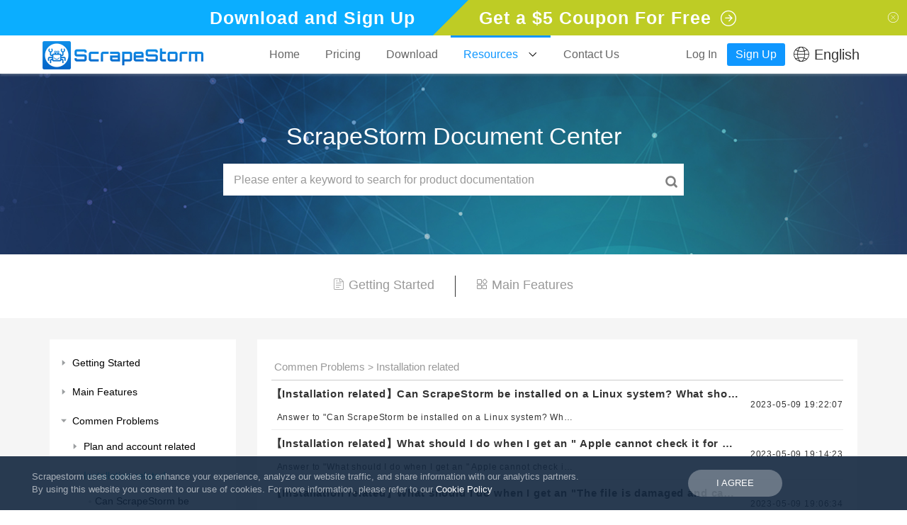

--- FILE ---
content_type: text/html; charset=UTF-8
request_url: https://www.scrapestorm.com/tutorial-list/commen-problems/installation-related
body_size: 20084
content:
<!DOCTYPE html>
<html lang="en" class="no-js no-svg ">
<head>
    <meta charset="UTF-8">
    <meta name="keywords" content="Scraping Data, Web Scraper, Data Harvesting, Page Scraping, Data Miner, Screen Scraping">
    <meta name="description" content="AI-Powered visual website scraper, which can be used to extract data from almost any websites without writing any code. Support all operating systems. Try it for free!">
    <meta name="viewport" content="width=device-width, initial-scale=1">
    <title>AI-Powered Web Scraping Tool & Web Data Extractor | ScrapeStorm</title>
    <script>(function(html){html.className = html.className.replace(/\bno-js\b/,'js')})(document.documentElement);</script>
<meta name='robots' content='max-image-preview:large' />
<link rel='dns-prefetch' href='//www.scrapestorm.com' />
<link rel='dns-prefetch' href='//s.w.org' />
<link rel="alternate" type="application/rss+xml" title="Scrapestorm &raquo; Installation related分类Feed" href="https://www.scrapestorm.com/tutorial-list/commen-problems/installation-related/feed/" />
<script type="text/javascript">
window._wpemojiSettings = {"baseUrl":"https:\/\/s.w.org\/images\/core\/emoji\/14.0.0\/72x72\/","ext":".png","svgUrl":"https:\/\/s.w.org\/images\/core\/emoji\/14.0.0\/svg\/","svgExt":".svg","source":{"concatemoji":"https:\/\/www.scrapestorm.com\/wp-includes\/js\/wp-emoji-release.min.js?ver=6.0"}};
/*! This file is auto-generated */
!function(e,a,t){var n,r,o,i=a.createElement("canvas"),p=i.getContext&&i.getContext("2d");function s(e,t){var a=String.fromCharCode,e=(p.clearRect(0,0,i.width,i.height),p.fillText(a.apply(this,e),0,0),i.toDataURL());return p.clearRect(0,0,i.width,i.height),p.fillText(a.apply(this,t),0,0),e===i.toDataURL()}function c(e){var t=a.createElement("script");t.src=e,t.defer=t.type="text/javascript",a.getElementsByTagName("head")[0].appendChild(t)}for(o=Array("flag","emoji"),t.supports={everything:!0,everythingExceptFlag:!0},r=0;r<o.length;r++)t.supports[o[r]]=function(e){if(!p||!p.fillText)return!1;switch(p.textBaseline="top",p.font="600 32px Arial",e){case"flag":return s([127987,65039,8205,9895,65039],[127987,65039,8203,9895,65039])?!1:!s([55356,56826,55356,56819],[55356,56826,8203,55356,56819])&&!s([55356,57332,56128,56423,56128,56418,56128,56421,56128,56430,56128,56423,56128,56447],[55356,57332,8203,56128,56423,8203,56128,56418,8203,56128,56421,8203,56128,56430,8203,56128,56423,8203,56128,56447]);case"emoji":return!s([129777,127995,8205,129778,127999],[129777,127995,8203,129778,127999])}return!1}(o[r]),t.supports.everything=t.supports.everything&&t.supports[o[r]],"flag"!==o[r]&&(t.supports.everythingExceptFlag=t.supports.everythingExceptFlag&&t.supports[o[r]]);t.supports.everythingExceptFlag=t.supports.everythingExceptFlag&&!t.supports.flag,t.DOMReady=!1,t.readyCallback=function(){t.DOMReady=!0},t.supports.everything||(n=function(){t.readyCallback()},a.addEventListener?(a.addEventListener("DOMContentLoaded",n,!1),e.addEventListener("load",n,!1)):(e.attachEvent("onload",n),a.attachEvent("onreadystatechange",function(){"complete"===a.readyState&&t.readyCallback()})),(e=t.source||{}).concatemoji?c(e.concatemoji):e.wpemoji&&e.twemoji&&(c(e.twemoji),c(e.wpemoji)))}(window,document,window._wpemojiSettings);
</script>
<style type="text/css">
img.wp-smiley,
img.emoji {
	display: inline !important;
	border: none !important;
	box-shadow: none !important;
	height: 1em !important;
	width: 1em !important;
	margin: 0 0.07em !important;
	vertical-align: -0.1em !important;
	background: none !important;
	padding: 0 !important;
}
</style>
	<link rel='stylesheet' id='wp-block-library-css'  href='https://www.scrapestorm.com/wp-includes/css/dist/block-library/style.min.css?ver=6.0' type='text/css' media='all' />
<style id='global-styles-inline-css' type='text/css'>
body{--wp--preset--color--black: #000000;--wp--preset--color--cyan-bluish-gray: #abb8c3;--wp--preset--color--white: #ffffff;--wp--preset--color--pale-pink: #f78da7;--wp--preset--color--vivid-red: #cf2e2e;--wp--preset--color--luminous-vivid-orange: #ff6900;--wp--preset--color--luminous-vivid-amber: #fcb900;--wp--preset--color--light-green-cyan: #7bdcb5;--wp--preset--color--vivid-green-cyan: #00d084;--wp--preset--color--pale-cyan-blue: #8ed1fc;--wp--preset--color--vivid-cyan-blue: #0693e3;--wp--preset--color--vivid-purple: #9b51e0;--wp--preset--gradient--vivid-cyan-blue-to-vivid-purple: linear-gradient(135deg,rgba(6,147,227,1) 0%,rgb(155,81,224) 100%);--wp--preset--gradient--light-green-cyan-to-vivid-green-cyan: linear-gradient(135deg,rgb(122,220,180) 0%,rgb(0,208,130) 100%);--wp--preset--gradient--luminous-vivid-amber-to-luminous-vivid-orange: linear-gradient(135deg,rgba(252,185,0,1) 0%,rgba(255,105,0,1) 100%);--wp--preset--gradient--luminous-vivid-orange-to-vivid-red: linear-gradient(135deg,rgba(255,105,0,1) 0%,rgb(207,46,46) 100%);--wp--preset--gradient--very-light-gray-to-cyan-bluish-gray: linear-gradient(135deg,rgb(238,238,238) 0%,rgb(169,184,195) 100%);--wp--preset--gradient--cool-to-warm-spectrum: linear-gradient(135deg,rgb(74,234,220) 0%,rgb(151,120,209) 20%,rgb(207,42,186) 40%,rgb(238,44,130) 60%,rgb(251,105,98) 80%,rgb(254,248,76) 100%);--wp--preset--gradient--blush-light-purple: linear-gradient(135deg,rgb(255,206,236) 0%,rgb(152,150,240) 100%);--wp--preset--gradient--blush-bordeaux: linear-gradient(135deg,rgb(254,205,165) 0%,rgb(254,45,45) 50%,rgb(107,0,62) 100%);--wp--preset--gradient--luminous-dusk: linear-gradient(135deg,rgb(255,203,112) 0%,rgb(199,81,192) 50%,rgb(65,88,208) 100%);--wp--preset--gradient--pale-ocean: linear-gradient(135deg,rgb(255,245,203) 0%,rgb(182,227,212) 50%,rgb(51,167,181) 100%);--wp--preset--gradient--electric-grass: linear-gradient(135deg,rgb(202,248,128) 0%,rgb(113,206,126) 100%);--wp--preset--gradient--midnight: linear-gradient(135deg,rgb(2,3,129) 0%,rgb(40,116,252) 100%);--wp--preset--duotone--dark-grayscale: url('#wp-duotone-dark-grayscale');--wp--preset--duotone--grayscale: url('#wp-duotone-grayscale');--wp--preset--duotone--purple-yellow: url('#wp-duotone-purple-yellow');--wp--preset--duotone--blue-red: url('#wp-duotone-blue-red');--wp--preset--duotone--midnight: url('#wp-duotone-midnight');--wp--preset--duotone--magenta-yellow: url('#wp-duotone-magenta-yellow');--wp--preset--duotone--purple-green: url('#wp-duotone-purple-green');--wp--preset--duotone--blue-orange: url('#wp-duotone-blue-orange');--wp--preset--font-size--small: 13px;--wp--preset--font-size--medium: 20px;--wp--preset--font-size--large: 36px;--wp--preset--font-size--x-large: 42px;}.has-black-color{color: var(--wp--preset--color--black) !important;}.has-cyan-bluish-gray-color{color: var(--wp--preset--color--cyan-bluish-gray) !important;}.has-white-color{color: var(--wp--preset--color--white) !important;}.has-pale-pink-color{color: var(--wp--preset--color--pale-pink) !important;}.has-vivid-red-color{color: var(--wp--preset--color--vivid-red) !important;}.has-luminous-vivid-orange-color{color: var(--wp--preset--color--luminous-vivid-orange) !important;}.has-luminous-vivid-amber-color{color: var(--wp--preset--color--luminous-vivid-amber) !important;}.has-light-green-cyan-color{color: var(--wp--preset--color--light-green-cyan) !important;}.has-vivid-green-cyan-color{color: var(--wp--preset--color--vivid-green-cyan) !important;}.has-pale-cyan-blue-color{color: var(--wp--preset--color--pale-cyan-blue) !important;}.has-vivid-cyan-blue-color{color: var(--wp--preset--color--vivid-cyan-blue) !important;}.has-vivid-purple-color{color: var(--wp--preset--color--vivid-purple) !important;}.has-black-background-color{background-color: var(--wp--preset--color--black) !important;}.has-cyan-bluish-gray-background-color{background-color: var(--wp--preset--color--cyan-bluish-gray) !important;}.has-white-background-color{background-color: var(--wp--preset--color--white) !important;}.has-pale-pink-background-color{background-color: var(--wp--preset--color--pale-pink) !important;}.has-vivid-red-background-color{background-color: var(--wp--preset--color--vivid-red) !important;}.has-luminous-vivid-orange-background-color{background-color: var(--wp--preset--color--luminous-vivid-orange) !important;}.has-luminous-vivid-amber-background-color{background-color: var(--wp--preset--color--luminous-vivid-amber) !important;}.has-light-green-cyan-background-color{background-color: var(--wp--preset--color--light-green-cyan) !important;}.has-vivid-green-cyan-background-color{background-color: var(--wp--preset--color--vivid-green-cyan) !important;}.has-pale-cyan-blue-background-color{background-color: var(--wp--preset--color--pale-cyan-blue) !important;}.has-vivid-cyan-blue-background-color{background-color: var(--wp--preset--color--vivid-cyan-blue) !important;}.has-vivid-purple-background-color{background-color: var(--wp--preset--color--vivid-purple) !important;}.has-black-border-color{border-color: var(--wp--preset--color--black) !important;}.has-cyan-bluish-gray-border-color{border-color: var(--wp--preset--color--cyan-bluish-gray) !important;}.has-white-border-color{border-color: var(--wp--preset--color--white) !important;}.has-pale-pink-border-color{border-color: var(--wp--preset--color--pale-pink) !important;}.has-vivid-red-border-color{border-color: var(--wp--preset--color--vivid-red) !important;}.has-luminous-vivid-orange-border-color{border-color: var(--wp--preset--color--luminous-vivid-orange) !important;}.has-luminous-vivid-amber-border-color{border-color: var(--wp--preset--color--luminous-vivid-amber) !important;}.has-light-green-cyan-border-color{border-color: var(--wp--preset--color--light-green-cyan) !important;}.has-vivid-green-cyan-border-color{border-color: var(--wp--preset--color--vivid-green-cyan) !important;}.has-pale-cyan-blue-border-color{border-color: var(--wp--preset--color--pale-cyan-blue) !important;}.has-vivid-cyan-blue-border-color{border-color: var(--wp--preset--color--vivid-cyan-blue) !important;}.has-vivid-purple-border-color{border-color: var(--wp--preset--color--vivid-purple) !important;}.has-vivid-cyan-blue-to-vivid-purple-gradient-background{background: var(--wp--preset--gradient--vivid-cyan-blue-to-vivid-purple) !important;}.has-light-green-cyan-to-vivid-green-cyan-gradient-background{background: var(--wp--preset--gradient--light-green-cyan-to-vivid-green-cyan) !important;}.has-luminous-vivid-amber-to-luminous-vivid-orange-gradient-background{background: var(--wp--preset--gradient--luminous-vivid-amber-to-luminous-vivid-orange) !important;}.has-luminous-vivid-orange-to-vivid-red-gradient-background{background: var(--wp--preset--gradient--luminous-vivid-orange-to-vivid-red) !important;}.has-very-light-gray-to-cyan-bluish-gray-gradient-background{background: var(--wp--preset--gradient--very-light-gray-to-cyan-bluish-gray) !important;}.has-cool-to-warm-spectrum-gradient-background{background: var(--wp--preset--gradient--cool-to-warm-spectrum) !important;}.has-blush-light-purple-gradient-background{background: var(--wp--preset--gradient--blush-light-purple) !important;}.has-blush-bordeaux-gradient-background{background: var(--wp--preset--gradient--blush-bordeaux) !important;}.has-luminous-dusk-gradient-background{background: var(--wp--preset--gradient--luminous-dusk) !important;}.has-pale-ocean-gradient-background{background: var(--wp--preset--gradient--pale-ocean) !important;}.has-electric-grass-gradient-background{background: var(--wp--preset--gradient--electric-grass) !important;}.has-midnight-gradient-background{background: var(--wp--preset--gradient--midnight) !important;}.has-small-font-size{font-size: var(--wp--preset--font-size--small) !important;}.has-medium-font-size{font-size: var(--wp--preset--font-size--medium) !important;}.has-large-font-size{font-size: var(--wp--preset--font-size--large) !important;}.has-x-large-font-size{font-size: var(--wp--preset--font-size--x-large) !important;}
</style>
<link rel='stylesheet' id='twentyseventeen-style-css'  href='https://www.scrapestorm.com/wp-content/themes/twentyseventeen/style.css?ver=6.0' type='text/css' media='all' />
<!--[if lt IE 9]>
<link rel='stylesheet' id='twentyseventeen-ie8-css'  href='https://www.scrapestorm.com/wp-content/themes/twentyseventeen/assets/css/ie8.css?ver=1.0' type='text/css' media='all' />
<![endif]-->
<!--[if lt IE 9]>
<script type='text/javascript' src='https://www.scrapestorm.com/wp-content/themes/twentyseventeen/assets/js/html5.js?ver=3.7.3' id='html5-js'></script>
<![endif]-->
<script type='text/javascript' src='https://www.scrapestorm.com/wp-includes/js/jquery/jquery.min.js?ver=3.6.0' id='jquery-core-js'></script>
<script type='text/javascript' src='https://www.scrapestorm.com/wp-includes/js/jquery/jquery-migrate.min.js?ver=3.3.2' id='jquery-migrate-js'></script>
<meta name="generator" content="WordPress 6.0" />
<style type="text/css">.recentcomments a{display:inline !important;padding:0 !important;margin:0 !important;}</style>    <link rel="stylesheet" href="https://scrapestorm-static.azureedge.net/wp-content/themes/twentyseventeen/assets/css/bootstrap.min.css">
    <link rel="stylesheet" href="https://scrapestorm-static.azureedge.net/wp-content/themes/twentyseventeen/assets/js/import/jquery-toast/jquery-toast.css" />
    <link rel="stylesheet" href="https://scrapestorm-static.azureedge.net/wp-content/themes/twentyseventeen/assets/js/import/stack/stack.css" />
    <link rel="stylesheet" href="https://scrapestorm-static.azureedge.net/wp-content/themes/twentyseventeen/components/customer-service/customer-service.css" />
    <link rel="shortcut icon" href="https://scrapestorm-static.azureedge.net/wp-content/themes/twentyseventeen/assets/images/favicon.ico" type="image/x-icon">
    <link rel="stylesheet" href="https://scrapestorm-static.azureedge.net/wp-content/themes/twentyseventeen/assets/css/custom.css?v=157">
    <link rel="stylesheet" href="https://scrapestorm-static.azureedge.net/wp-content/themes/twentyseventeen/assets/css/custom-main.css?v=112">
    <link rel="stylesheet" href="https://scrapestorm-static.azureedge.net/wp-content/themes/twentyseventeen/assets/css/custom-product.css?v=103">
    <link rel="stylesheet" href="https://scrapestorm-static.azureedge.net/wp-content/themes/twentyseventeen/assets/css/custom-user.css?v=11">
    
            <!-- Global site tag (gtag.js) - Google Analytics -->
        <script async src="https://www.googletagmanager.com/gtag/js?id=G-TE3G56PWWH"></script>
        <script>
            window.dataLayer = window.dataLayer || [];
            function gtag(){dataLayer.push(arguments);}
            gtag('js', new Date());

            gtag('config', 'G-TE3G56PWWH');
        </script>

        <!-- DO NOT MODIFY -->
        <!-- Quora Pixel Code (JS Helper) -->
        <script>
            !function(q,e,v,n,t,s){if(q.qp) return; n=q.qp=function(){n.qp?n.qp.apply(n,arguments):n.queue.push(arguments);};
                n.queue=[];t=document.createElement(e);t.async=!0;t.src=v; s=document.getElementsByTagName(e)[0];
                s.parentNode.insertBefore(t,s);}(window, 'script', 'https://a.quora.com/qevents.js');
            qp('init', '258d5c6fecfe44c5996a8c62d6ac89f2');
            qp('track', 'ViewContent');
        </script>
        <noscript>
            <img height="1" width="1" style="display:none" src="https://q.quora.com/_/ad/258d5c6fecfe44c5996a8c62d6ac89f2/pixel?tag=ViewContent&noscript=1"/>
        </noscript>
        <!-- End of Quora Pixel Code -->
    </head>
<body id="houyi-list" class="search  ">
    <div class="header-wrapper show-coupon-ad">
        <div id="top-coupon">
            <a href="https://www.scrapestorm.com/?type=coupon" target="_blank">
                <div class="left-banner">
                    <div>
                        <span class="accent-color">Download and Sign Up</span>
                    </div>
                </div>
                <div class="right-banner">
                    <div>
                        <span class="accent-color">Get a $5 Coupon For Free</span>
                        <div class="fh-wrapper"><i class="fh fh-more"></i></div>
                    </div>
                </div>
            </a>
            <div class="btn-hide">
                <i class="fh fh-55"></i>
            </div>
        </div>
        <header>
            <div class="logo"><a href="https://www.scrapestorm.com"><img src="https://scrapestorm-static.azureedge.net/wp-content/themes/twentyseventeen/assets/images/home_icon_en.png?v=1" alt=""></a></div>
            <div class="navbar-collapse clearfix">
                <nav class="navbar-box">
                    <li class="level-first "><a href="https://www.scrapestorm.com" class="type">Home</a></li>
                    <li class="hide level-first "><a href="https://www.scrapestorm.com/?type=product" class="type">Product</a></li>
                    <li class="level-first "><a href="https://www.scrapestorm.com/?type=pricing" class="type">Pricing</a></li>
                    <li class="level-first "><a href="https://www.scrapestorm.com/?type=download" class="type">Download</a></li>
                    
                    <li class="level-first resource-list current">
                        <a href="https://www.scrapestorm.com/?type=tutorial" class="type">
                            Resources                            <i class="fh fh-arrow-down"></i>                        </a>
                                                        <ul class="resource-nav flex">
                                                                            <li class="" >
                                            <a href="/?type=tutorial&cat_id=44" >Getting Started</a>
                                        </li>
                                                                                <li class="" >
                                            <a href="/?type=tutorial&cat_id=45" >Main Features</a>
                                        </li>
                                                                                <li class="" >
                                            <a href="/tutorial-list/blog" >Blog</a>
                                        </li>
                                                                                <li class="" >
                                            <a href="https://www.youtube.com/channel/UCSKYTjkfmovio4nvwh2U4Yg" target="_blank">Video Tutorial</a>
                                        </li>
                                                                        </ul>
                                                    </li>

                                            <li class="level-first "><a href="https://www.scrapestorm.com/?type=contact" class="type">Contact Us</a></li>
                                                        </nav>
            </div>

            <!--            登陆-->
                                <div class="navbar-login">
                        <a href="https://www.scrapestorm.com/?type=signin" class="link btn-signin">Log In</a>
                        <a href="https://www.scrapestorm.com/?type=signup" class="link btn-signup">Sign Up</a>
                    </div>
                    
                            <!-- 切换语言 -->
                <div class="change-lang">
                    <i class="fh fh-world"></i>
                    <span>English</span>
                    <div class="candidate-list">
                                                <div><a href="https://jp.scrapestorm.com/">日本語</a></div>
                                                <div><a href="https://kr.scrapestorm.com/">한국어</a></div>
                                            </div>
                </div>
                
        </header>
    </div>

<div class="c-hero-bar">
    <div class="c-hero-bar-inner">
        <div class="c-hero-bar-ct">
            <h2 class="c-hero-bar-tit">ScrapeStorm Document Center</h2>
            <div class="p-all-bar doc-page-bar J-doc-homepage-search">
                <div class="p-all-search">
                    <input type="text" class="c-search-input J-category-search-input J-doc-search-input" value="" placeholder="Please enter a keyword to search for product documentation">
                    <button class="c-search-btn J-doc-search-btn"><i class="fh fh-sousuo" style="width: 100%;text-indent: 0;left: 0px;top: 8px;"></i></button>
                    <p class="c-search-tip">
<!--                        <span>--><!--:</span>-->
<!--                        -->                    </p>
                </div>
            </div>
        </div>
    </div>
</div>
<div class="category">
    <div class="wrapper">
        <a href="https://www.scrapestorm.com/?type=tutorial&cat_id=44" class=""><i class="fh fh-doc"></i>Getting Started</a>
        <a href="https://www.scrapestorm.com/?type=tutorial&cat_id=45" class="middle "><i class="fh fh-gongneng"></i>Main Features</a>
    </div>
</div>
<div class="tutorial">
    <div class="container">
        <div class="row">
            <div class="side col-sm-3">
                <div class="sidebar">
                    <ul><li class='level1'><a href='https://www.scrapestorm.com/tutorial-list/getting-started'><i class='icon-triangle'></i><span>Getting Started</span></a><ul><li class='level2 post-item'><a href='https://www.scrapestorm.com/tutorial/novice-must-see/'><span>Beginners must see</span></a></li><li class='level2 post-item'><a href='https://www.scrapestorm.com/tutorial/introduction-to-scrapestorm/'><span>Introduction to ScrapeStorm</span></a></li><li class='level2 post-item'><a href='https://www.scrapestorm.com/tutorial/how-to-download-install-register-set-up-and-upgrade-software-versions/'><span>How to download, install, register, set up and upgrade software versions</span></a></li><li class='level2 post-item'><a href='https://www.scrapestorm.com/tutorial/what-is-the-smart-mode/'><span>What is the Smart Mode</span></a></li><li class='level2 post-item'><a href='https://www.scrapestorm.com/tutorial/what-is-the-flowchart-mode/'><span>What is the Flowchart Mode</span></a></li><li class='level2 post-item'><a href='https://www.scrapestorm.com/tutorial/how-to-choose-the-right-mode/'><span>How to choose the right mode</span></a></li><li class='level2 post-item'><a href='https://www.scrapestorm.com/tutorial/how-to-create-and-delete-tasks/'><span>Basic settings for the scraping task</span></a></li><li class='level2 post-item'><a href='https://www.scrapestorm.com/tutorial/how-to-import-and-export-scraping-task/'><span>How to import and export scraping task</span></a></li><li class='level2 post-item'><a href='https://www.scrapestorm.com/tutorial/how-to-install-scrapestorm-on-mac/'><span>How to Install ScrapeStorm on Mac</span></a></li><li class='level2 post-item'><a href='https://www.scrapestorm.com/tutorial/how-to-enter-a-correct-url/'><span>How to enter a correct URL</span></a></li><li class='level2 post-item'><a href='https://www.scrapestorm.com/tutorial/basic-noun-explanation/'><span>Basic noun explanation</span></a></li><li class='level2 post-item'><a href='https://www.scrapestorm.com/tutorial/frequently-asked-questions/'><span>Frequently asked questions</span></a></li></ul></li><li class='level1'><a href='https://www.scrapestorm.com/tutorial-list/main-features'><i class='icon-triangle'></i><span>Main Features</span></a><ul><li class='level2'><a href='https://www.scrapestorm.com/tutorial-list/main-features/smart-mode'><i class='icon-triangle'></i><span>Smart Mode</span></a><ul><li class='level3 post-item'><a href='https://www.scrapestorm.com/tutorial/the-first-scraping-case-in-smart-mode/'><span>The first scraping case</span></a></li><li class='level3 post-item'><a href='https://www.scrapestorm.com/tutorial/basic-operational-procedures-in-smart-mode/'><span>Basic operational procedures</span></a></li><li class='level3 post-item'><a href='https://www.scrapestorm.com/tutorial/how-to-enter-the-url-correctly-in-smart-mode/'><span>How to create a smart mode task</span></a></li><li class='level3 post-item'><a href='https://www.scrapestorm.com/tutorial/introduction-to-the-task-editing-interface/'><span>Introduction to the task editing interface</span></a></li><li class='level3 post-item'><a href='https://www.scrapestorm.com/tutorial/how-to-modify-the-url-2/'><span>How to modify the URL</span></a></li><li class='level3 post-item'><a href='https://www.scrapestorm.com/tutorial/how-to-use-urls-generator/'><span>How to use URLs Generator</span></a></li><li class='level3 post-item'><a href='https://www.scrapestorm.com/tutorial/how-to-scrape-web-pages-that-need-to-be-logged-in-to-view-in-smart-mode/'><span>How to scrape web pages that need to be logged in to view</span></a></li><li class='level3 post-item'><a href='https://www.scrapestorm.com/tutorial/how-to-set-pre-executed-operation/'><span>How to set pre-executed operation</span></a></li><li class='level3 post-item'><a href='https://www.scrapestorm.com/tutorial/how-to-solve-captcha-when-editing-tasks/'><span>How to solve captcha when editing tasks</span></a></li><li class='level3 post-item'><a href='https://www.scrapestorm.com/tutorial/how-to-switch-proxy-while-editing-a-task/'><span>How to switch proxy while editing a task</span></a></li><li class='level3 post-item'><a href='https://www.scrapestorm.com/tutorial/what-is-the-role-of-switching-browser-mode-in-smart-mode/'><span>What is the role of switching browser mode</span></a></li><li class='level3 post-item'><a href='https://www.scrapestorm.com/tutorial/how-to-set-page-type-in-smart-mode/'><span>How to set up Page Type</span></a></li><li class='level3 post-item'><a href='https://www.scrapestorm.com/tutorial/how-to-set-paging-in-smart-mode/'><span>How to set up Paging</span></a></li><li class='level3 post-item'><a href='https://www.scrapestorm.com/tutorial/how-to-set-the-fields-in-smart-mode/'><span>How to set the fields</span></a></li><li class='level3 post-item'><a href='https://www.scrapestorm.com/tutorial/how-to-download-images-in-smart-mode/'><span>How to download images</span></a></li><li class='level3 post-item'><a href='https://www.scrapestorm.com/tutorial/how-to-filter-data-2/'><span>How to filter data</span></a></li><li class='level3 post-item'><a href='https://www.scrapestorm.com/tutorial/how-to-scrape-data-from-an-iphone-webpage-in-smart-mode/'><span>How to scrape data from an iPhone webpage</span></a></li><li class='level3 post-item'><a href='https://www.scrapestorm.com/tutorial/how-to-set-scraping-range/'><span>How to set scraping range</span></a></li><li class='level3 post-item'><a href='https://www.scrapestorm.com/tutorial/how-to-configure-the-scraping-task-in-flowchart-mode/'><span>How to configure the scraping task</span></a></li><li class='level3 post-item'><a href='https://www.scrapestorm.com/tutorial/what-is-scheduled-job-in-flowchart-mode/'><span>What is Schedule function</span></a></li><li class='level3 post-item'><a href='https://www.scrapestorm.com/tutorial/how-to-view-data-and-clear-data-in-smart-mode/'><span>How to view data and clear data</span></a></li><li class='level3 post-item'><a href='https://www.scrapestorm.com/tutorial/how-to-set-ip-rotation-delay/'><span>How to set IP Rotation & Delay</span></a></li><li class='level3 post-item'><a href='https://www.scrapestorm.com/tutorial/how-to-export-the-result-of-extraction-in-smart-mode/'><span>How to export data</span></a></li><li class='level3 post-item'><a href='https://www.scrapestorm.com/tutorial/how-to-set-up-automatic-export/'><span>How to set up Automatic Export</span></a></li><li class='level3 post-item'><a href='https://www.scrapestorm.com/tutorial/how-to-download-files/'><span>How to Download Files</span></a></li><li class='level3 post-item'><a href='https://www.scrapestorm.com/tutorial/how-to-use-boost-engine/'><span>How to use Speed Boost Engine</span></a></li><li class='level3 post-item'><a href='https://www.scrapestorm.com/tutorial/how-to-start-groups-tasks/'><span>How to Start Group's Tasks</span></a></li><li class='level3 post-item'><a href='https://www.scrapestorm.com/tutorial/how-to-set-data-deduplication/'><span>How to Set Data Deduplication</span></a></li><li class='level3 post-item'><a href='https://www.scrapestorm.com/tutorial/how-to-use-webhook/'><span>How to use Webhook</span></a></li><li class='level3 post-item'><a href='https://www.scrapestorm.com/tutorial/how-to-use-the-proxy/'><span>How to set up IP Rotation</span></a></li><li class='level3 post-item'><a href='https://www.scrapestorm.com/tutorial/introduction-to-task-running-interface/'><span>Introduction to task running interface</span></a></li><li class='level3 post-item'><a href='https://www.scrapestorm.com/tutorial/how-to-scrape-from-breakpoint/'><span>How to scrape from breakpoint</span></a></li><li class='level3 post-item'><a href='https://www.scrapestorm.com/tutorial/how-to-set-rules/'><span>How to set rules</span></a></li><li class='level3 post-item'><a href='https://www.scrapestorm.com/tutorial/how-to-scrape-a-detail-page-in-smart-mode/'><span>How to scrape a detail page</span></a></li><li class='level3 post-item'><a href='https://www.scrapestorm.com/tutorial/how-to-scrape-a-list-page-in-smart-mode/'><span>How to scrape a list page</span></a></li><li class='level3 post-item'><a href='https://www.scrapestorm.com/tutorial/how-to-extract-a-list-page-and-detail-page-in-smart-mode/'><span>How to scrape a list page & detail page</span></a></li><li class='level3 post-item'><a href='https://www.scrapestorm.com/tutorial/how-to-scrape-links-of-detail-pages/'><span>How to scrape links of detail pages</span></a></li><li class='level3 post-item'><a href='https://www.scrapestorm.com/tutorial/what-is-terminal-id/'><span>What is Terminal ID</span></a></li><li class='level3 post-item'><a href='https://www.scrapestorm.com/tutorial/how-to-use-restful-api/'><span>How to use RESTful API</span></a></li><li class='level3 post-item'><a href='https://www.scrapestorm.com/tutorial/how-to-set-email-alerts/'><span>How to set Email Alerts</span></a></li><li class='level3 post-item'><a href='https://www.scrapestorm.com/tutorial/how-to-set-up-bright-data-zone/'><span>How to Set up Bright Data Zone</span></a></li><li class='level3 post-item'><a href='https://www.scrapestorm.com/tutorial/how-to-download-the-current-page-as-a-file-when-scraping/'><span>How to download the current page as a file when scraping</span></a></li><li class='level3 post-item'><a href='https://www.scrapestorm.com/tutorial/how-to-collect-web-data-in-reverse-order-2/'><span>How to collect web data in reverse order</span></a></li></ul></li><li class='level2'><a href='https://www.scrapestorm.com/tutorial-list/main-features/flowchart-mode'><i class='icon-triangle'></i><span>Flowchart Mode</span></a><ul><li class='level3 post-item'><a href='https://www.scrapestorm.com/tutorial/the-first-scraping-case-in-flowchart-mode/'><span>The first scraping case</span></a></li><li class='level3 post-item'><a href='https://www.scrapestorm.com/tutorial/basic-operational-procedures-in-flowchart-mode/'><span>Basic operational procedures</span></a></li><li class='level3 post-item'><a href='https://www.scrapestorm.com/tutorial/how-to-enter-the-url-correctly/'><span>How to create a flowchart mode task</span></a></li><li class='level3 post-item'><a href='https://www.scrapestorm.com/tutorial/introduction-to-the-task-editing-interface-2/'><span>Introduction to the task editing interface</span></a></li><li class='level3 post-item'><a href='https://www.scrapestorm.com/tutorial/how-to-modify-the-url/'><span>How to modify the URL</span></a></li><li class='level3 post-item'><a href='https://www.scrapestorm.com/tutorial/how-to-use-urls-generator/'><span>How to use URLs Generator</span></a></li><li class='level3 post-item'><a href='https://www.scrapestorm.com/tutorial/how-to-scrape-web-pages-that-need-to-be-logged-in-to-view-in-flowchart-mode/'><span>How to scrape web pages that need to be logged in to view</span></a></li><li class='level3 post-item'><a href='https://www.scrapestorm.com/tutorial/how-to-solve-captcha-when-editing-tasks/'><span>How to solve captcha when editing tasks</span></a></li><li class='level3 post-item'><a href='https://www.scrapestorm.com/tutorial/how-to-switch-proxy-while-editing-a-task/'><span>How to switch proxy while editing a task</span></a></li><li class='level3 post-item'><a href='https://www.scrapestorm.com/tutorial/what-is-the-role-of-switching-browser-mode/'><span>What is the role of switching browser mode</span></a></li><li class='level3 post-item'><a href='https://www.scrapestorm.com/tutorial/how-to-set-up-paging/'><span>How to set up paging</span></a></li><li class='level3 post-item'><a href='https://www.scrapestorm.com/tutorial/introduction-to-flowchart-components/'><span>Introduction to flowchart components</span></a></li><li class='level3 post-item'><a href='https://www.scrapestorm.com/tutorial/how-to-set-the-fields-in-flowchart-mode/'><span>How to set the fields</span></a></li><li class='level3 post-item'><a href='https://www.scrapestorm.com/tutorial/how-to-download-images-in-flowchart-mode/'><span>How to download images</span></a></li><li class='level3 post-item'><a href='https://www.scrapestorm.com/tutorial/how-to-filter-data-2/'><span>How to filter data</span></a></li><li class='level3 post-item'><a href='https://www.scrapestorm.com/tutorial/how-to-set-the-scraping-range/'><span>How to set scraping range</span></a></li><li class='level3 post-item'><a href='https://www.scrapestorm.com/tutorial/how-to-scrape-in-in-flowchart-mode/'><span>How to Scrape In</span></a></li><li class='level3 post-item'><a href='https://www.scrapestorm.com/tutorial/how-to-configure-the-scraping-task-in-flowchart-mode/'><span>How to configure the scraping task</span></a></li><li class='level3 post-item'><a href='https://www.scrapestorm.com/tutorial/how-to-view-the-extraction-results-and-clear-the-extracted-data-in-flowchart-mode/'><span>How to view data and clear data</span></a></li><li class='level3 post-item'><a href='https://www.scrapestorm.com/tutorial/how-to-set-ip-rotation-delay/'><span>How to set IP Rotation & Delay</span></a></li><li class='level3 post-item'><a href='https://www.scrapestorm.com/tutorial/how-to-export-data-in-flowchart-mode/'><span>How to export data</span></a></li><li class='level3 post-item'><a href='https://www.scrapestorm.com/tutorial/how-to-set-up-automatic-export/'><span>How to set up Automatic Export</span></a></li><li class='level3 post-item'><a href='https://www.scrapestorm.com/tutorial/how-to-download-files/'><span>How to Download Files</span></a></li><li class='level3 post-item'><a href='https://www.scrapestorm.com/tutorial/how-to-use-boost-engine/'><span>How to use Speed Boost Engine</span></a></li><li class='level3 post-item'><a href='https://www.scrapestorm.com/tutorial/how-to-set-data-deduplication/'><span>How to Set Data Deduplication</span></a></li><li class='level3 post-item'><a href='https://www.scrapestorm.com/tutorial/how-to-loop-the-drop-down-box/'><span>How to loop the Dropdown box</span></a></li><li class='level3 post-item'><a href='https://www.scrapestorm.com/tutorial/how-to-start-groups-tasks/'><span>How to Start Group's Tasks</span></a></li><li class='level3 post-item'><a href='https://www.scrapestorm.com/tutorial/how-to-use-the-proxy/'><span>How to set up IP Rotation</span></a></li><li class='level3 post-item'><a href='https://www.scrapestorm.com/tutorial/how-to-use-webhook/'><span>How to use Webhook</span></a></li><li class='level3 post-item'><a href='https://www.scrapestorm.com/tutorial/introduction-to-task-running-interface/'><span>Introduction to task running interface</span></a></li><li class='level3 post-item'><a href='https://www.scrapestorm.com/tutorial/how-to-scrape-from-breakpoint/'><span>How to scrape from breakpoint</span></a></li><li class='level3 post-item'><a href='https://www.scrapestorm.com/tutorial/how-to-set-rules/'><span>How to set rules</span></a></li><li class='level3 post-item'><a href='https://www.scrapestorm.com/tutorial/how-to-scrape-a-detail-page/'><span>How to scrape a detail page</span></a></li><li class='level3 post-item'><a href='https://www.scrapestorm.com/tutorial/how-to-scrape-a-list-page/'><span>How to scrape a list page</span></a></li><li class='level3 post-item'><a href='https://www.scrapestorm.com/tutorial/how-to-scrape-a-list-page-detail-page/'><span>How to scrape a list page & detail page</span></a></li><li class='level3 post-item'><a href='https://www.scrapestorm.com/tutorial/how-to-scrape-data-by-entering-keywords-in-batches/'><span>How to scrape data by entering keywords in batches</span></a></li><li class='level3 post-item'><a href='https://www.scrapestorm.com/tutorial/how-to-scrape-links-of-detail-pages/'><span>How to scrape links of detail pages</span></a></li><li class='level3 post-item'><a href='https://www.scrapestorm.com/tutorial/what-is-terminal-id/'><span>What is Terminal ID</span></a></li><li class='level3 post-item'><a href='https://www.scrapestorm.com/tutorial/how-to-use-restful-api/'><span>How to use RESTful API</span></a></li><li class='level3 post-item'><a href='https://www.scrapestorm.com/tutorial/how-to-set-email-alerts/'><span>How to set Email Alerts</span></a></li><li class='level3 post-item'><a href='https://www.scrapestorm.com/tutorial/how-to-set-up-bright-data-zone/'><span>How to Set up Bright Data Zone</span></a></li><li class='level3 post-item'><a href='https://www.scrapestorm.com/tutorial/how-to-turn-pages-by-entering-page-numbers-in-batches/'><span>How to turn pages by entering page numbers in batches</span></a></li><li class='level3 post-item'><a href='https://www.scrapestorm.com/tutorial/how-to-scrape-data-by-input-combined-text-list/'><span>How to scrape data by inputting combined text list</span></a></li><li class='level3 post-item'><a href='https://www.scrapestorm.com/tutorial/how-to-download-the-current-page-as-a-file-when-scraping/'><span>How to download the current page as a file when scraping</span></a></li><li class='level3 post-item'><a href='https://www.scrapestorm.com/tutorial/how-to-collect-web-data-in-reverse-order/'><span>How to collect web data in reverse order</span></a></li><li class='level3 post-item'><a href='https://www.scrapestorm.com/tutorial/how-to-scrape-detail-page-by-clicking-in-turn%ef%bc%9f/'><span>How to scrape detail page by clicking in turn？</span></a></li></ul></li><li class='level2'><a href='https://www.scrapestorm.com/tutorial-list/main-features/data-release'><i class='icon-triangle'></i><span>Data Export</span></a><ul><li class='level3 post-item'><a href='https://www.scrapestorm.com/tutorial/export-to-the-database-mysql/'><span>How to export data to MySQL</span></a></li><li class='level3 post-item'><a href='https://www.scrapestorm.com/tutorial/export-to-the-database-sqlserver/'><span>How to export data to SQLServer</span></a></li><li class='level3 post-item'><a href='https://www.scrapestorm.com/tutorial/export-to-the-database-postgresql/'><span>How to export data to PostgreSQL</span></a></li><li class='level3 post-item'><a href='https://www.scrapestorm.com/tutorial/export-to-the-database-mongodb/'><span>How to export data to MongoDB</span></a></li><li class='level3 post-item'><a href='https://www.scrapestorm.com/tutorial/export-to-wordpress/'><span>How to export data to WordPress</span></a></li><li class='level3 post-item'><a href='https://www.scrapestorm.com/tutorial/how-to-install-wordpress-plugin/'><span>How to install WordPress plugin</span></a></li><li class='level3 post-item'><a href='https://www.scrapestorm.com/tutorial/how-to-set-up-data-migration/'><span>How to set up Data Migration</span></a></li></ul></li></ul></li><li class='level1 open'><a href='https://www.scrapestorm.com/tutorial-list/commen-problems'><i class='icon-triangle'></i><span>Commen Problems</span></a><ul><li class='level2'><a href='https://www.scrapestorm.com/tutorial-list/commen-problems/plan-and-account-related'><i class='icon-triangle'></i><span>Plan and account related</span></a><ul><li class='level3 post-item'><a href='https://www.scrapestorm.com/tutorial/what-should-i-do-if-i-bought-the-wrong-plan/'><span>What should I do if I bought the wrong plan?</span></a></li><li class='level3 post-item'><a href='https://www.scrapestorm.com/tutorial/can-individuals-purchase-the-business-plan/'><span>Can individuals purchase the Business Plan?</span></a></li><li class='level3 post-item'><a href='https://www.scrapestorm.com/tutorial/what-should-i-do-if-my-account-is-frozen/'><span>What should I do if my account is frozen?</span></a></li><li class='level3 post-item'><a href='https://www.scrapestorm.com/tutorial/how-about-the-acceleration-effect-of-scrapestorm/'><span>How about the acceleration effect of ScrapeStorm?</span></a></li><li class='level3 post-item'><a href='https://www.scrapestorm.com/tutorial/can-scrapestorm-increase-the-port-for-simultaneous-logins/'><span>Can ScrapeStorm increase the port for simultaneous logins?</span></a></li><li class='level3 post-item'><a href='https://www.scrapestorm.com/tutorial/is-scrapestorm-account-bound-to-the-computer/'><span>Is ScrapeStorm account bound to the computer?</span></a></li><li class='level3 post-item'><a href='https://www.scrapestorm.com/tutorial/is-it-possible-to-directly-provide-scraping-task-customization-data-customization-services/'><span>Is it possible to directly provide scraping task customization/data customization services?</span></a></li><li class='level3 post-item'><a href='https://www.scrapestorm.com/tutorial/can-the-account-be-upgraded-immediately-after-purchase/'><span>Can the account be upgraded immediately after purchase?</span></a></li><li class='level3 post-item'><a href='https://www.scrapestorm.com/tutorial/what-packages-does-scrapestorm-have-whats-the-difference-between-the-packages/'><span>What packages does ScrapeStorm have? What's the difference between the packages?</span></a></li><li class='level3 post-item'><a href='https://www.scrapestorm.com/tutorial/what-should-i-do-if-i-did-not-receive-a-verification-code-when-i-registered-my-account/'><span>What should I do if I did not receive a verification code when I registered my account?</span></a></li><li class='level3 post-item'><a href='https://www.scrapestorm.com/tutorial/does-scrapestorm-have-the-function-of-switching-proxy/'><span>Does ScrapeStorm have the function of switching proxy?</span></a></li><li class='level3 post-item'><a href='https://www.scrapestorm.com/tutorial/how-to-issue-an-invoice-after-purchasing-a-plan/'><span>How to issue an invoice after purchasing a plan?</span></a></li><li class='level3 post-item'><a href='https://www.scrapestorm.com/tutorial/what-is-the-content-of-the-invoice/'><span>What is the content of the invoice?</span></a></li><li class='level3 post-item'><a href='https://www.scrapestorm.com/tutorial/what-information-is-required-for-a-invoice/'><span>What information is required for a invoice?</span></a></li><li class='level3 post-item'><a href='https://www.scrapestorm.com/tutorial/can-scrapestorm-provide-a-contract-before-purchase/'><span>Can ScrapeStorm provide a contract before purchase?</span></a></li></ul></li><li class='level2 open action'><a href='https://www.scrapestorm.com/tutorial-list/commen-problems/installation-related'><i class='icon-triangle'></i><span>Installation related</span></a><ul><li class='level3 post-item'><a href='https://www.scrapestorm.com/tutorial/can-scrapestorm-be-installed-on-a-server/'><span>Can ScrapeStorm be installed on a server?</span></a></li><li class='level3 post-item'><a href='https://www.scrapestorm.com/tutorial/why-is-it-prompted-that-there-is-a-4-x-version-but-it-cannot-be-updated/'><span>Why is it prompted that there is a 4.X version but it cannot be updated?</span></a></li><li class='level3 post-item'><a href='https://www.scrapestorm.com/tutorial/how-to-solve-the-error-the-file-is-damaged-and-cannot-be-opened-when-installing-on-a-mac-computer/'><span>What should I do when I get an "The file is damaged and cannot be opened" message when installing on my Mac?</span></a></li><li class='level3 post-item'><a href='https://www.scrapestorm.com/tutorial/what-should-i-do-when-i-get-an-apple-cannot-check-it-for-malicious-software-message-when-installing-on-my-mac/'><span>What should I do when I get an " Apple cannot check it for malicious software." message when installing on my Mac?</span></a></li><li class='level3 post-item'><a href='https://www.scrapestorm.com/tutorial/can-scrapestorm-be-installed-on-a-linux-system-what-should-i-be-aware-of/'><span>Can ScrapeStorm be installed on a Linux system? What should I be aware of?</span></a></li></ul></li><li class='level2'><a href='https://www.scrapestorm.com/tutorial-list/commen-problems/scraping-related'><i class='icon-triangle'></i><span>Scraping Related</span></a><ul><li class='level3 post-item'><a href='https://www.scrapestorm.com/tutorial/can-scrapestorm-scrape-phone-numbers/'><span>Can ScrapeStorm scrape phone numbers?</span></a></li><li class='level3 post-item'><a href='https://www.scrapestorm.com/tutorial/how-to-solve-the-problem-that-the-software-prompts-that-the-save-fails/'><span>How to solve the problem that the software prompts that the save fails?</span></a></li><li class='level3 post-item'><a href='https://www.scrapestorm.com/tutorial/what-file-does-the-data-of-the-software-support-exporting-to/'><span>What file does the data of the software support exporting to?</span></a></li><li class='level3 post-item'><a href='https://www.scrapestorm.com/tutorial/does-scrapestorm-support-exporting-to-word-files/'><span>Does ScrapeStorm support exporting to Word files?</span></a></li><li class='level3 post-item'><a href='https://www.scrapestorm.com/tutorial/can-data-be-exported-as-one-file-per-data/'><span>Can data be exported as one file per data?</span></a></li><li class='level3 post-item'><a href='https://www.scrapestorm.com/tutorial/does-scrapestorm-support-file-renaming/'><span>Does ScrapeStorm support file renaming?</span></a></li><li class='level3 post-item'><a href='https://www.scrapestorm.com/tutorial/what-data-can-scrapestorm-scrape/'><span>What data can ScrapeStorm scrape?</span></a></li><li class='level3 post-item'><a href='https://www.scrapestorm.com/tutorial/can-scrapestorm-scrape-any-website/'><span>Can ScrapeStorm scrape any website?</span></a></li><li class='level3 post-item'><a href='https://www.scrapestorm.com/tutorial/can-scrapestorm-scrape-the-data-of-a-certain-industry/'><span>Can ScrapeStorm scrape the data of a certain industry?</span></a></li><li class='level3 post-item'><a href='https://www.scrapestorm.com/tutorial/can-scrapestorm-scrape-email-address-user-browsing-data-seller-information-or-customer-data/'><span>Can ScrapeStorm scrape email address, user browsing data, seller information or customer data?</span></a></li><li class='level3 post-item'><a href='https://www.scrapestorm.com/tutorial/will-scraped-articles-preserve-formatting/'><span>Will scraped articles preserve formatting?</span></a></li><li class='level3 post-item'><a href='https://www.scrapestorm.com/tutorial/how-to-solve-the-problem-that-the-website-needs-a-vpn-to-access/'><span>How to solve the problem that the website needs a VPN to access?</span></a></li><li class='level3 post-item'><a href='https://www.scrapestorm.com/tutorial/can-scrapestorm-solve-captcha-automatically/'><span>Can ScrapeStorm solve captcha automatically?</span></a></li><li class='level3 post-item'><a href='https://www.scrapestorm.com/tutorial/how-to-solve-the-problem-that-the-scraping-is-stopped-without-all-the-data-being-scraped/'><span>How to solve the problem that the scraping is stopped without all the data being scraped?</span></a></li><li class='level3 post-item'><a href='https://www.scrapestorm.com/tutorial/can-scrapestorm-scrape-data-from-foreign-websites/'><span>Can ScrapeStorm scrape data from foreign websites?</span></a></li><li class='level3 post-item'><a href='https://www.scrapestorm.com/tutorial/what-if-the-software-cannot-automatically-detect-the-link/'><span>What if the software cannot automatically detect the link?</span></a></li><li class='level3 post-item'><a href='https://www.scrapestorm.com/tutorial/is-there-a-free-trial-for-the-professional-premium-plan-how-to-apply/'><span>Is there a free trial for the Professional/Premium plan? How to apply?</span></a></li><li class='level3 post-item'><a href='https://www.scrapestorm.com/tutorial/what-should-i-do-if-the-comments-on-the-e-commerce-website-cannot-be-scraped/'><span>What should I do if the comments on the e-commerce website cannot be scraped?</span></a></li><li class='level3 post-item'><a href='https://www.scrapestorm.com/tutorial/what-should-i-do-if-the-webpage-shows-that-i-need-to-log-in/'><span>How to solve the problem that the webpage shows that I need to log in?</span></a></li><li class='level3 post-item'><a href='https://www.scrapestorm.com/tutorial/what-if-i-didnt-find-an-answer-in-the-tutorials-and-faqs/'><span>What if I didn't find an answer in the tutorials and FAQs?</span></a></li><li class='level3 post-item'><a href='https://www.scrapestorm.com/tutorial/what-should-i-do-if-the-scraped-data-is-duplicated/'><span>What should I do if the scraped data is duplicated?</span></a></li><li class='level3 post-item'><a href='https://www.scrapestorm.com/tutorial/can-scrapestorm-publish-the-scraped-data-directly-to-the-website/'><span>Can ScrapeStorm publish the scraped data directly to the website?</span></a></li><li class='level3 post-item'><a href='https://www.scrapestorm.com/tutorial/how-to-set-the-scraping-range-how-to-set-the-number-of-page-turning-cycles/'><span>How to set the scraping range / how to set the number of page turning cycles?</span></a></li><li class='level3 post-item'><a href='https://www.scrapestorm.com/tutorial/how-to-scrape-the-web-pages-that-need-to-be-turned/'><span>How to scrape the web pages that need to be turned?</span></a></li><li class='level3 post-item'><a href='https://www.scrapestorm.com/tutorial/after-the-task-is-stopped-can-it-continue-scraping-from-where-it-stopped-next-time/'><span>After the task is stopped, can it continue scraping from where it stopped next time?</span></a></li><li class='level3 post-item'><a href='https://www.scrapestorm.com/tutorial/how-to-scrape-both-the-list-and-the-data-in-the-details-how-to-scrape-the-details-page/'><span>How to scrape both the list and the data in the details / How to scrape the details page?</span></a></li><li class='level3 post-item'><a href='https://www.scrapestorm.com/tutorial/what-should-i-do-if-i-encounter-data-that-needs-to-be-clicked-to-view-on-the-page/'><span>What should I do if I encounter data that needs to be clicked to view on the page?</span></a></li><li class='level3 post-item'><a href='https://www.scrapestorm.com/tutorial/does-scrapestorm-have-cloud-collection-service/'><span>Does ScrapeStorm have cloud collection service?</span></a></li><li class='level3 post-item'><a href='https://www.scrapestorm.com/tutorial/what-should-i-do-if-the-number-of-scraped-results-is-inconsistent-with-the-number-in-the-browser-resulting-in-incomplete-data/'><span>How to solve the problem that the number of scraped results is inconsistent with the number in the browser, resulting in incomplete data?</span></a></li><li class='level3 post-item'><a href='https://www.scrapestorm.com/tutorial/what-should-i-do-if-the-data-cannot-be-scraped-the-data-is-blank-some-fields-are-missing/'><span>How to solve the problem that the data cannot be scraped or the data is blank or some fields are missing?</span></a></li><li class='level3 post-item'><a href='https://www.scrapestorm.com/tutorial/can-scrapestorm-scrape-in-real-time-is-it-possible-to-scrape-as-soon-as-the-data-source-is-updated/'><span>Can ScrapeStorm scrape in real time? Is it possible to scrape as soon as the data source is updated?</span></a></li><li class='level3 post-item'><a href='https://www.scrapestorm.com/tutorial/can-scrapestorm-scrape-the-data-in-the-mobile-app/'><span>Can ScrapeStorm scrape the data in the mobile APP?</span></a></li><li class='level3 post-item'><a href='https://www.scrapestorm.com/tutorial/can-scrapestorm-scrape-text-link-image-video-audio-and-html-source-code-in-web-pages/'><span>Can ScrapeStorm scrape text, link, image, video, audio and HTML source code in web pages?</span></a></li><li class='level3 post-item'><a href='https://www.scrapestorm.com/tutorial/what-should-i-do-if-the-website-cannot-be-opened-in-the-software/'><span>How to solve the problem that the website cannot be opened in the software?</span></a></li><li class='level3 post-item'><a href='https://www.scrapestorm.com/tutorial/how-to-solve-the-problem-that-the-website-is-forbidden-to-access-or-error-404-or-502-occurs/'><span>How to solve the problem that the website is forbidden to access or error 404 or 502 occurs?</span></a></li><li class='level3 post-item'><a href='https://www.scrapestorm.com/tutorial/if-the-scraping-stops-does-running-it-again-start-from-the-beginning/'><span>If the scraping stops, does running it again start from the beginning?</span></a></li></ul></li></ul></li><li class='level1'><a href='https://www.scrapestorm.com/tutorial-list/blog'><i class='icon-triangle'></i><span>Blog</span></a><ul><li class='level2 post-item'><a href='https://www.scrapestorm.com/tutorial/5-most-popular-programming-languages-in-2022/'><span>5 Most Popular Programming Languages in 2022</span></a></li><li class='level2 post-item'><a href='https://www.scrapestorm.com/tutorial/5-tech-sites-that-programmers-frequently-visit/'><span>5 Tech Sites That Programmers Frequently Visit</span></a></li><li class='level2 post-item'><a href='https://www.scrapestorm.com/tutorial/5-python-self-study-websites/'><span>5 Python Self-study Websites</span></a></li><li class='level2 post-item'><a href='https://www.scrapestorm.com/tutorial/the-5-best-pdf-conversion-tools/'><span>The 5 Best PDF Conversion Tools</span></a></li><li class='level2 post-item'><a href='https://www.scrapestorm.com/tutorial/5-best-programming-languages-for-children/'><span>5 Best Programming Languages for Children</span></a></li><li class='level2 post-item'><a href='https://www.scrapestorm.com/tutorial/designers-and-programmers-required-5-most-famous-icon-websites/'><span>Designers and Programmers Required: 5 Most Famous Icon Websites</span></a></li><li class='level2 post-item'><a href='https://www.scrapestorm.com/tutorial/top-5-web-scraping-tools-you-need-to-know-in-2022/'><span>Top 5 Web Scraping Tools You Need to Know in 2022</span></a></li><li class='level2 post-item'><a href='https://www.scrapestorm.com/tutorial/top-5-useful-websites-for-developers/'><span>Top 5 Useful Websites for Developers</span></a></li><li class='level2 post-item'><a href='https://www.scrapestorm.com/tutorial/5-popular-websites-for-programming-learning-in-2022/'><span>5 Popular Websites for Programming Learning in 2022</span></a></li><li class='level2 post-item'><a href='https://www.scrapestorm.com/tutorial/what-is-github-and-gitlab/'><span>What is GitHub and GitLab?</span></a></li><li class='level2 post-item'><a href='https://www.scrapestorm.com/tutorial/commonly-used-data-cleaning-software-in-2022/'><span>Commonly Used Data Cleaning Software in 2022</span></a></li><li class='level2 post-item'><a href='https://www.scrapestorm.com/tutorial/what-language-do-you-use-for-web-scraping/'><span>What language do you use for web scraping?</span></a></li><li class='level2 post-item'><a href='https://www.scrapestorm.com/tutorial/web-scraper-scrapestorm-vs-mozenda/'><span>Web Scraper: ScrapeStorm Vs. Mozenda</span></a></li><li class='level2 post-item'><a href='https://www.scrapestorm.com/tutorial/popular-programming-tools-in-2022/'><span>Popular programming tools in 2022</span></a></li><li class='level2 post-item'><a href='https://www.scrapestorm.com/tutorial/scrapestorm-vs-parsehub-which-web-scraper-is-better/'><span>ScrapeStorm Vs. ParseHub: Which Web Scraper is Better?</span></a></li><li class='level2 post-item'><a href='https://www.scrapestorm.com/tutorial/what-is-data-scraping-purpose-and-examples-of-data-scraping/'><span>What is data scraping? Purpose and examples of data scraping.</span></a></li><li class='level2 post-item'><a href='https://www.scrapestorm.com/tutorial/explanation-of-mysql-table-field-types/'><span>Explanation of MySQL table field types</span></a></li><li class='level2 post-item'><a href='https://www.scrapestorm.com/tutorial/is-web-scraping-illegal/'><span>Is Web Scraping Illegal?</span></a></li><li class='level2 post-item'><a href='https://www.scrapestorm.com/tutorial/the-role-and-usage-of-pre-login-when-creating-tasks/'><span>The Role and Usage of Pre Login when Creating Tasks</span></a></li><li class='level2 post-item'><a href='https://www.scrapestorm.com/tutorial/5-programming-games-for-beginners2/'><span>5 Programming Games for Beginners(2)</span></a></li><li class='level2 post-item'><a href='https://www.scrapestorm.com/tutorial/5-programming-games-for-beginners/'><span>5 Programming Games for Beginners</span></a></li><li class='level2 post-item'><a href='https://www.scrapestorm.com/tutorial/replace-c-language-many-python-developers-are-joining-the-rust-team/'><span>Replace C language! Many Python developers are joining the Rust team</span></a></li><li class='level2 post-item'><a href='https://www.scrapestorm.com/tutorial/5-practical-python-scripts/'><span> 5 practical Python scripts</span></a></li><li class='level2 post-item'><a href='https://www.scrapestorm.com/tutorial/5-websites-to-accelerate-your-ai-learning-journey/'><span>5 Websites to Accelerate Your AI Learning Journey</span></a></li><li class='level2 post-item'><a href='https://www.scrapestorm.com/tutorial/top-4-machine-learning-projects-on-github/'><span>Top 4 Machine Learning Projects on GitHub</span></a></li><li class='level2 post-item'><a href='https://www.scrapestorm.com/tutorial/from-beginner-to-expert-5-programming-websites/'><span>From Beginner to Expert! 5 Programming Websites</span></a></li><li class='level2 post-item'><a href='https://www.scrapestorm.com/tutorial/5-recommended-free-large-capacity-file-transfer-services/'><span>5 Recommended Free Large-Capacity File Transfer Services</span></a></li><li class='level2 post-item'><a href='https://www.scrapestorm.com/tutorial/most-websites-in-the-world-will-still-use-php-in-2024/'><span>Most websites in the world will still use PHP in 2024!</span></a></li><li class='level2 post-item'><a href='https://www.scrapestorm.com/tutorial/5-recommended-learning-sites-to-improve-your-programming-skills/'><span>5 recommended learning sites to improve your programming skills</span></a></li><li class='level2 post-item'><a href='https://www.scrapestorm.com/tutorial/5-useful-tools-for-engineers-introducing-recommendations-to-improve-work-efficiency/'><span>5 useful tools for engineers! Introducing recommendations to improve work efficiency</span></a></li><li class='level2 post-item'><a href='https://www.scrapestorm.com/tutorial/a-programming-language-that-is-very-useful-in-the-field-of-artificial-intelligence-ai/'><span>A programming language that is very useful in the field of artificial intelligence (AI)</span></a></li><li class='level2 post-item'><a href='https://www.scrapestorm.com/tutorial/5-recommended-learning-sites-where-you-can-learn-programming-for-free/'><span>5 recommended learning sites where you can learn programming for free</span></a></li><li class='level2 post-item'><a href='https://www.scrapestorm.com/tutorial/recommended-tools-for-converting-pdf/'><span>Recommended tools for converting PDF</span></a></li><li class='level2 post-item'><a href='https://www.scrapestorm.com/tutorial/make-programming-easy-5-ai-programming-tools/'><span>Make programming easy! 5 AI programming tools</span></a></li><li class='level2 post-item'><a href='https://www.scrapestorm.com/tutorial/the-4-best-data-cleaning-tools-of-2024/'><span>The 4 Best Data Cleaning Tools of 2024</span></a></li><li class='level2 post-item'><a href='https://www.scrapestorm.com/tutorial/the-5-best-programming-languages-of-2024/'><span>The 5 best programming languages of 2024</span></a></li><li class='level2 post-item'><a href='https://www.scrapestorm.com/tutorial/4-useful-big-data-visualization-tools/'><span>4 Useful Big Data Visualization Tools</span></a></li><li class='level2 post-item'><a href='https://www.scrapestorm.com/tutorial/top-5-web-scraping-tools-in-2024/'><span>Top 5 Web Scraping Tools in 2024</span></a></li><li class='level2 post-item'><a href='https://www.scrapestorm.com/tutorial/strengthen-online-shopping-with-the-power-of-scraping/'><span>Strengthen online shopping with the power of scraping</span></a></li><li class='level2 post-item'><a href='https://www.scrapestorm.com/tutorial/5-best-ios-programming-languages-to-learn-in-2023/'><span>5 Best iOS Programming Languages to Learn in 2023</span></a></li><li class='level2 post-item'><a href='https://www.scrapestorm.com/tutorial/%e3%80%902023%e3%80%91top-10-best-web-scraping-tools-for-data-extraction/'><span>【2023】Top 10 Best Web Scraping Tools for Data Extraction</span></a></li><li class='level2 post-item'><a href='https://www.scrapestorm.com/tutorial/what-each-programming-language-can-do%ef%bc%9f/'><span>What each programming language can do？</span></a></li><li class='level2 post-item'><a href='https://www.scrapestorm.com/tutorial/5-useful-search-engine-technologies-scrapestorm/'><span>5 Useful Search Engine Technologies-ScrapeStorm</span></a></li><li class='level2 post-item'><a href='https://www.scrapestorm.com/tutorial/the-difference-between-data-science-big-data-and-data-analysis/'><span>The Difference between Data Science, Big Data and Data Analysis</span></a></li><li class='level2 post-item'><a href='https://www.scrapestorm.com/tutorial/what-is-an-api-and-the-role-of-api/'><span>What is an API and the role of API</span></a></li><li class='level2 post-item'><a href='https://www.scrapestorm.com/tutorial/top-5-best-web-scrapers-for-data-extraction-in-2021/'><span>Top 5 Best Web Scrapers for Data Extraction in 2021</span></a></li><li class='level2 post-item'><a href='https://www.scrapestorm.com/tutorial/6-recommended-free-data-analysis-tools/'><span>6 Recommended Free Data Analysis Tools</span></a></li><li class='level2 post-item'><a href='https://www.scrapestorm.com/tutorial/5-commonly-used-website-analysis-tools2/'><span>5 Commonly Used Website Analysis Tools(2)</span></a></li><li class='level2 post-item'><a href='https://www.scrapestorm.com/tutorial/5-commonly-used-website-analysis-tools/'><span>5 Commonly Used Website Analysis Tools</span></a></li></ul></li><li class='level1'><a href='https://www.scrapestorm.com/tutorial-list/data-scraping-encyclopedia'><i class='icon-triangle'></i><span>Data Scraping Encyclopedia</span></a><ul><li class='level2'><a href='https://www.scrapestorm.com/tutorial-list/data-scraping-encyclopedia/data-scraping-noun'><i class='icon-triangle'></i><span>Data Scraping Noun</span></a><ul><li class='level3 post-item'><a href='https://www.scrapestorm.com/tutorial/data-indexing/'><span>Data Indexing</span></a></li><li class='level3 post-item'><a href='https://www.scrapestorm.com/tutorial/data-format-conversion/'><span>Data Format Conversion</span></a></li><li class='level3 post-item'><a href='https://www.scrapestorm.com/tutorial/data-access-control-dac/'><span>Data access control (DAC)</span></a></li><li class='level3 post-item'><a href='https://www.scrapestorm.com/tutorial/data-exchange/'><span>Data Exchange</span></a></li><li class='level3 post-item'><a href='https://www.scrapestorm.com/tutorial/data-filtering/'><span>Data Filtering</span></a></li><li class='level3 post-item'><a href='https://www.scrapestorm.com/tutorial/data-version-control/'><span>Data Version Control</span></a></li><li class='level3 post-item'><a href='https://www.scrapestorm.com/tutorial/data-sharing-protocol/'><span>Data Sharing Protocol</span></a></li><li class='level3 post-item'><a href='https://www.scrapestorm.com/tutorial/data-licensing/'><span>Data Licensing</span></a></li><li class='level3 post-item'><a href='https://www.scrapestorm.com/tutorial/data-sampling-2/'><span>Data Sampling</span></a></li><li class='level3 post-item'><a href='https://www.scrapestorm.com/tutorial/data-anonymization/'><span>Data Anonymization</span></a></li><li class='level3 post-item'><a href='https://www.scrapestorm.com/tutorial/data-push/'><span>Data Push</span></a></li><li class='level3 post-item'><a href='https://www.scrapestorm.com/tutorial/data-auditing/'><span>Data Auditing</span></a></li><li class='level3 post-item'><a href='https://www.scrapestorm.com/tutorial/data-annotation/'><span>Data  Annotation</span></a></li><li class='level3 post-item'><a href='https://www.scrapestorm.com/tutorial/data-archiving/'><span>Data Archiving</span></a></li><li class='level3 post-item'><a href='https://www.scrapestorm.com/tutorial/data-transfer/'><span>Data Transfer</span></a></li><li class='level3 post-item'><a href='https://www.scrapestorm.com/tutorial/data-query-language/'><span>Data Query Language</span></a></li><li class='level3 post-item'><a href='https://www.scrapestorm.com/tutorial/data-trustworthiness/'><span>Data Trustworthiness</span></a></li><li class='level3 post-item'><a href='https://www.scrapestorm.com/tutorial/data-registration/'><span>Data Registration</span></a></li><li class='level3 post-item'><a href='https://www.scrapestorm.com/tutorial/data-customization/'><span>Data Customization</span></a></li><li class='level3 post-item'><a href='https://www.scrapestorm.com/tutorial/data-collection-updates/'><span>Data Collection Updates</span></a></li><li class='level3 post-item'><a href='https://www.scrapestorm.com/tutorial/data-access-auditing/'><span>Data Access Auditing</span></a></li><li class='level3 post-item'><a href='https://www.scrapestorm.com/tutorial/data-encryption/'><span>Data Encryption</span></a></li><li class='level3 post-item'><a href='https://www.scrapestorm.com/tutorial/data-mart/'><span>Data Mart</span></a></li><li class='level3 post-item'><a href='https://www.scrapestorm.com/tutorial/data-structure/'><span>Data Structure</span></a></li><li class='level3 post-item'><a href='https://www.scrapestorm.com/tutorial/data-archiving-strategy/'><span>Data Archiving Strategy</span></a></li><li class='level3 post-item'><a href='https://www.scrapestorm.com/tutorial/data-governance/'><span>Data Governance</span></a></li><li class='level3 post-item'><a href='https://www.scrapestorm.com/tutorial/free-float-market-capitalization/'><span>Free Float Market Capitalization</span></a></li><li class='level3 post-item'><a href='https://www.scrapestorm.com/tutorial/float-shares/'><span>Float Shares</span></a></li><li class='level3 post-item'><a href='https://www.scrapestorm.com/tutorial/market-capitalization/'><span>Market Capitalization</span></a></li><li class='level3 post-item'><a href='https://www.scrapestorm.com/tutorial/data-migration/'><span>Data Migration</span></a></li><li class='level3 post-item'><a href='https://www.scrapestorm.com/tutorial/data-integration-3/'><span>Data Integration</span></a></li><li class='level3 post-item'><a href='https://www.scrapestorm.com/tutorial/data-change-logs/'><span>Data Change Logs</span></a></li><li class='level3 post-item'><a href='https://www.scrapestorm.com/tutorial/data-quality/'><span>Data Quality</span></a></li><li class='level3 post-item'><a href='https://www.scrapestorm.com/tutorial/data-masking/'><span>Data Masking</span></a></li><li class='level3 post-item'><a href='https://www.scrapestorm.com/tutorial/data-stream-2/'><span>Data Stream</span></a></li><li class='level3 post-item'><a href='https://www.scrapestorm.com/tutorial/data-scientist/'><span>Data Scientist</span></a></li><li class='level3 post-item'><a href='https://www.scrapestorm.com/tutorial/data-model-2/'><span>Data Model</span></a></li><li class='level3 post-item'><a href='https://www.scrapestorm.com/tutorial/data-analyst/'><span>Data Analyst</span></a></li><li class='level3 post-item'><a href='https://www.scrapestorm.com/tutorial/data-insight/'><span>Data Insight</span></a></li><li class='level3 post-item'><a href='https://www.scrapestorm.com/tutorial/data-categorization/'><span>Data Categorization</span></a></li><li class='level3 post-item'><a href='https://www.scrapestorm.com/tutorial/real-time-data-collection/'><span>Real-time Data Collection</span></a></li><li class='level3 post-item'><a href='https://www.scrapestorm.com/tutorial/data-collection-script/'><span>Data Collection Script</span></a></li><li class='level3 post-item'><a href='https://www.scrapestorm.com/tutorial/data-channel/'><span>Data Channel</span></a></li><li class='level3 post-item'><a href='https://www.scrapestorm.com/tutorial/multi-source-data-fusion/'><span>Multi-source Data Fusion</span></a></li><li class='level3 post-item'><a href='https://www.scrapestorm.com/tutorial/data-proxy/'><span>Data Proxy</span></a></li><li class='level3 post-item'><a href='https://www.scrapestorm.com/tutorial/data-landing/'><span>Data Landing</span></a></li><li class='level3 post-item'><a href='https://www.scrapestorm.com/tutorial/distributed-collection-system/'><span>Distributed Collection System</span></a></li><li class='level3 post-item'><a href='https://www.scrapestorm.com/tutorial/data-deduplication/'><span>Data Deduplication</span></a></li><li class='level3 post-item'><a href='https://www.scrapestorm.com/tutorial/data-collector/'><span>Data Collector</span></a></li></ul></li><li class='level2'><a href='https://www.scrapestorm.com/tutorial-list/data-scraping-encyclopedia/data-scraping-field'><i class='icon-triangle'></i><span>Data Scraping Field</span></a><ul><li class='level3 post-item'><a href='https://www.scrapestorm.com/tutorial/margin-trading/'><span>Margin Trading</span></a></li><li class='level3 post-item'><a href='https://www.scrapestorm.com/tutorial/bull-market/'><span>Bull Market</span></a></li><li class='level3 post-item'><a href='https://www.scrapestorm.com/tutorial/return-on-equity-roe/'><span>Return on Equity (ROE)</span></a></li><li class='level3 post-item'><a href='https://www.scrapestorm.com/tutorial/stock-split/'><span>Stock Split</span></a></li><li class='level3 post-item'><a href='https://www.scrapestorm.com/tutorial/dividend/'><span>Dividend</span></a></li><li class='level3 post-item'><a href='https://www.scrapestorm.com/tutorial/blue-chip-stock/'><span>Blue Chip Stock</span></a></li><li class='level3 post-item'><a href='https://www.scrapestorm.com/tutorial/price-to-earnings-ratio-p-e-ratio/'><span>Price-to-Earnings Ratio (P/E Ratio)</span></a></li><li class='level3 post-item'><a href='https://www.scrapestorm.com/tutorial/data-architect/'><span>Data Architect</span></a></li><li class='level3 post-item'><a href='https://www.scrapestorm.com/tutorial/convertible-bond/'><span>Convertible Bond</span></a></li><li class='level3 post-item'><a href='https://www.scrapestorm.com/tutorial/rights-issue/'><span>Rights Issue</span></a></li><li class='level3 post-item'><a href='https://www.scrapestorm.com/tutorial/share-repurchase/'><span>Share Repurchase</span></a></li><li class='level3 post-item'><a href='https://www.scrapestorm.com/tutorial/bear-market/'><span>Bear Market</span></a></li><li class='level3 post-item'><a href='https://www.scrapestorm.com/tutorial/ipo-initial-public-offering/'><span>IPO (Initial Public Offering)</span></a></li><li class='level3 post-item'><a href='https://www.scrapestorm.com/tutorial/short-selling/'><span>Short Selling</span></a></li><li class='level3 post-item'><a href='https://www.scrapestorm.com/tutorial/options/'><span>Options</span></a></li><li class='level3 post-item'><a href='https://www.scrapestorm.com/tutorial/standard-deviation/'><span>Standard Deviation</span></a></li><li class='level3 post-item'><a href='https://www.scrapestorm.com/tutorial/quick-ratio/'><span>Quick Ratio</span></a></li><li class='level3 post-item'><a href='https://www.scrapestorm.com/tutorial/debt-to-asset-ratio/'><span>Debt-to-Asset Ratio</span></a></li><li class='level3 post-item'><a href='https://www.scrapestorm.com/tutorial/additional-issuance/'><span>Additional Issuance</span></a></li><li class='level3 post-item'><a href='https://www.scrapestorm.com/tutorial/growth-enterprise-market-gem/'><span>Growth Enterprise Market (GEM)</span></a></li><li class='level3 post-item'><a href='https://www.scrapestorm.com/tutorial/wind-direction/'><span>Wind Direction</span></a></li><li class='level3 post-item'><a href='https://www.scrapestorm.com/tutorial/direct-solar-radiation/'><span>Direct Solar Radiation</span></a></li><li class='level3 post-item'><a href='https://www.scrapestorm.com/tutorial/solar-radiation/'><span>Solar Radiation</span></a></li><li class='level3 post-item'><a href='https://www.scrapestorm.com/tutorial/uv-index-ultraviolet-index/'><span>UV Index (Ultraviolet Index)</span></a></li><li class='level3 post-item'><a href='https://www.scrapestorm.com/tutorial/evaporation/'><span>Evaporation</span></a></li><li class='level3 post-item'><a href='https://www.scrapestorm.com/tutorial/snowfall/'><span>Snowfall</span></a></li><li class='level3 post-item'><a href='https://www.scrapestorm.com/tutorial/rainfall-intensity-precipitation-intensity/'><span>Rainfall Intensity (Precipitation Intensity)</span></a></li><li class='level3 post-item'><a href='https://www.scrapestorm.com/tutorial/raindrop-size-distribution-rsd/'><span>Raindrop Size Distribution (RSD)</span></a></li><li class='level3 post-item'><a href='https://www.scrapestorm.com/tutorial/precipitation/'><span>Precipitation</span></a></li><li class='level3 post-item'><a href='https://www.scrapestorm.com/tutorial/maximum-instantaneous-wind-speed/'><span>Maximum Instantaneous Wind Speed</span></a></li><li class='level3 post-item'><a href='https://www.scrapestorm.com/tutorial/average-wind-speed/'><span>Average Wind Speed</span></a></li><li class='level3 post-item'><a href='https://www.scrapestorm.com/tutorial/ticker-symbol%ef%bf%bc%ef%bf%bc/'><span>Ticker Symbol￼￼</span></a></li><li class='level3 post-item'><a href='https://www.scrapestorm.com/tutorial/wind-speed/'><span>Wind Speed</span></a></li><li class='level3 post-item'><a href='https://www.scrapestorm.com/tutorial/atmospheric-pressure/'><span>Atmospheric Pressure</span></a></li><li class='level3 post-item'><a href='https://www.scrapestorm.com/tutorial/ground-pressure/'><span>Ground Pressure</span></a></li><li class='level3 post-item'><a href='https://www.scrapestorm.com/tutorial/absolute-humidity/'><span>Absolute humidity</span></a></li><li class='level3 post-item'><a href='https://www.scrapestorm.com/tutorial/relative-humidity-rh/'><span>Relative Humidity (RH)</span></a></li><li class='level3 post-item'><a href='https://www.scrapestorm.com/tutorial/temperature/'><span>Temperature</span></a></li><li class='level3 post-item'><a href='https://www.scrapestorm.com/tutorial/ground-temperature/'><span>Ground Temperature</span></a></li><li class='level3 post-item'><a href='https://www.scrapestorm.com/tutorial/reserve-requirement-ratio-cut-rrr-cut/'><span>Reserve Requirement Ratio Cut (RRR Cut)</span></a></li><li class='level3 post-item'><a href='https://www.scrapestorm.com/tutorial/cut-interest-rates/'><span>Cut Interest Rates</span></a></li><li class='level3 post-item'><a href='https://www.scrapestorm.com/tutorial/product-coupons/'><span>Product coupons</span></a></li><li class='level3 post-item'><a href='https://www.scrapestorm.com/tutorial/source-attribution/'><span>Source Attribution</span></a></li><li class='level3 post-item'><a href='https://www.scrapestorm.com/tutorial/article-image/'><span>Article Image</span></a></li><li class='level3 post-item'><a href='https://www.scrapestorm.com/tutorial/article-introduction/'><span>Article Introduction</span></a></li><li class='level3 post-item'><a href='https://www.scrapestorm.com/tutorial/isbn/'><span>ISBN</span></a></li><li class='level3 post-item'><a href='https://www.scrapestorm.com/tutorial/product-number/'><span>Product Number</span></a></li><li class='level3 post-item'><a href='https://www.scrapestorm.com/tutorial/product-model/'><span>Product Model</span></a></li><li class='level3 post-item'><a href='https://www.scrapestorm.com/tutorial/asin/'><span>ASIN</span></a></li></ul></li><li class='level2'><a href='https://www.scrapestorm.com/tutorial-list/data-scraping-encyclopedia/data-scraping-website'><i class='icon-triangle'></i><span>Data Scraping Website</span></a><ul><li class='level3 post-item'><a href='https://www.scrapestorm.com/tutorial/tidaltidal-com/'><span>Tidal(tidal.com)</span></a></li><li class='level3 post-item'><a href='https://www.scrapestorm.com/tutorial/cnbccnbc-com/'><span>CNBC(cnbc.com)</span></a></li><li class='level3 post-item'><a href='https://www.scrapestorm.com/tutorial/yahoo-financefinance-yahoo-com/'><span>Yahoo Finance(finance.yahoo.com)</span></a></li><li class='level3 post-item'><a href='https://www.scrapestorm.com/tutorial/sephorasephora-com/'><span>Sephora(sephora.com)</span></a></li><li class='level3 post-item'><a href='https://www.scrapestorm.com/tutorial/ikeaikea-com/'><span>IKEA(ikea.com)</span></a></li><li class='level3 post-item'><a href='https://www.scrapestorm.com/tutorial/marketwatchmarketwatch-com/'><span>MarketWatch(marketwatch.com)</span></a></li><li class='level3 post-item'><a href='https://www.scrapestorm.com/tutorial/google-financegoogle-com-finance/'><span>Google Finance(google.com/finance/)</span></a></li><li class='level3 post-item'><a href='https://www.scrapestorm.com/tutorial/bloomberg-terminal/'><span>Bloomberg Terminal</span></a></li><li class='level3 post-item'><a href='https://www.scrapestorm.com/tutorial/hmhm-com/'><span>H&M(hm.com)</span></a></li><li class='level3 post-item'><a href='https://www.scrapestorm.com/tutorial/home-depothomedepot-com/'><span>Home Depot(homedepot.com)</span></a></li><li class='level3 post-item'><a href='https://www.scrapestorm.com/tutorial/macys/'><span>Macy's</span></a></li><li class='level3 post-item'><a href='https://www.scrapestorm.com/tutorial/targettarget-com/'><span>Target(Target.com)</span></a></li><li class='level3 post-item'><a href='https://www.scrapestorm.com/tutorial/asosasos-com/'><span>ASOS(asos.com)</span></a></li><li class='level3 post-item'><a href='https://www.scrapestorm.com/tutorial/costcocostco-com/'><span>Costco(costco.com)</span></a></li><li class='level3 post-item'><a href='https://www.scrapestorm.com/tutorial/best-buybestbuy-com/'><span>Best Buy(bestbuy.com)</span></a></li><li class='level3 post-item'><a href='https://www.scrapestorm.com/tutorial/zalandozalando-com/'><span>Zalando(zalando.com)</span></a></li><li class='level3 post-item'><a href='https://www.scrapestorm.com/tutorial/vanity-fair-hollywoodvanityfair-com-hollywood/'><span>Vanity Fair - Hollywood(vanityfair.com/hollywood)</span></a></li><li class='level3 post-item'><a href='https://www.scrapestorm.com/tutorial/slant-magazineslantmagazine-com/'><span>Slant Magazine(slantmagazine.com)</span></a></li><li class='level3 post-item'><a href='https://www.scrapestorm.com/tutorial/etsy%ef%bc%88etsy-com%ef%bc%89/'><span>Etsy（etsy.com）</span></a></li><li class='level3 post-item'><a href='https://www.scrapestorm.com/tutorial/the-new-york-times-movies/'><span>The New York Times – Movies</span></a></li><li class='level3 post-item'><a href='https://www.scrapestorm.com/tutorial/sight-sound%ef%bc%88bfi-org-uk-sight-and-sound%ef%bc%89%ef%bf%bc/'><span>Sight & Sound（bfi.org.uk/sight-and-sound）￼</span></a></li><li class='level3 post-item'><a href='https://www.scrapestorm.com/tutorial/the-guardian-filmtheguardian-com/'><span>The Guardian Film(theguardian.com)</span></a></li><li class='level3 post-item'><a href='https://www.scrapestorm.com/tutorial/ignign-com/'><span>IGN(ign.com)</span></a></li><li class='level3 post-item'><a href='https://www.scrapestorm.com/tutorial/rogerebert-comrogerebert-com/'><span>RogerEbert.com(rogerebert.com)</span></a></li><li class='level3 post-item'><a href='https://www.scrapestorm.com/tutorial/indiewireindiewire-com/'><span>IndieWire(indiewire.com)</span></a></li><li class='level3 post-item'><a href='https://www.scrapestorm.com/tutorial/bbc-culturebbc-com-culture/'><span>BBC Culture(bbc.com/culture)</span></a></li><li class='level3 post-item'><a href='https://www.scrapestorm.com/tutorial/the-hollywood-reporterhollywoodreporter-com/'><span>The Hollywood Reporter(hollywoodreporter.com)</span></a></li><li class='level3 post-item'><a href='https://www.scrapestorm.com/tutorial/varietyvariety-com/'><span>Variety(variety.com)</span></a></li><li class='level3 post-item'><a href='https://www.scrapestorm.com/tutorial/napsternapster-com/'><span>Napster(napster.com)</span></a></li><li class='level3 post-item'><a href='https://www.scrapestorm.com/tutorial/collidercollider-com/'><span>Collider(collider.com)</span></a></li><li class='level3 post-item'><a href='https://www.scrapestorm.com/tutorial/filmaffinityfilmaffinity-com/'><span>FilmAffinity(filmaffinity.com)</span></a></li><li class='level3 post-item'><a href='https://www.scrapestorm.com/tutorial/metacriticmetacritic-com/'><span>Metacritic(metacritic.com)</span></a></li><li class='level3 post-item'><a href='https://www.scrapestorm.com/tutorial/imdbimdb-com/'><span>IMDb(imdb.com)</span></a></li><li class='level3 post-item'><a href='https://www.scrapestorm.com/tutorial/anghamianghami-com/'><span>Anghami(anghami.com)</span></a></li><li class='level3 post-item'><a href='https://www.scrapestorm.com/tutorial/gaanagaana-com/'><span>Gaana(gaana.com)</span></a></li><li class='level3 post-item'><a href='https://www.scrapestorm.com/tutorial/bandcampbandcamp-com/'><span>Bandcamp(bandcamp.com)</span></a></li><li class='level3 post-item'><a href='https://www.scrapestorm.com/tutorial/health-human-resources-development-center-national-health-comiddion-p-r-china21wecan-com/'><span>Health Human Resources Development Center, National Health Comiddion, P.R.China(21wecan.com)</span></a></li><li class='level3 post-item'><a href='https://www.scrapestorm.com/tutorial/china-sports-lotterylottery-gov-cn/'><span>China Sports Lottery(lottery.gov.cn)</span></a></li><li class='level3 post-item'><a href='https://www.scrapestorm.com/tutorial/douban-musicmusic-douban-com/'><span>Douban Music(music.douban.com)</span></a></li><li class='level3 post-item'><a href='https://www.scrapestorm.com/tutorial/qingfeng-dj-music-network9vvvdj-com/'><span>Qingfeng DJ Music Network9vvvdj.com)</span></a></li><li class='level3 post-item'><a href='https://www.scrapestorm.com/tutorial/qianqian-music91q-com/'><span>Qianqian Music(91q.com)</span></a></li><li class='level3 post-item'><a href='https://www.scrapestorm.com/tutorial/kuwo-musickuwo-cn/'><span>Kuwo Music(kuwo.cn)</span></a></li><li class='level3 post-item'><a href='https://www.scrapestorm.com/tutorial/kugou-musickugou-com/'><span>Kugou Music(kugou.com)</span></a></li><li class='level3 post-item'><a href='https://www.scrapestorm.com/tutorial/tianyanchatianyancha-com/'><span>Tianyancha(tianyancha.com)</span></a></li><li class='level3 post-item'><a href='https://www.scrapestorm.com/tutorial/aiqichaaiqicha-baidu-com/'><span>Aiqicha(aiqicha.baidu.com)</span></a></li><li class='level3 post-item'><a href='https://www.scrapestorm.com/tutorial/anjukeanjuke-com/'><span>Anjuke(anjuke.com)</span></a></li><li class='level3 post-item'><a href='https://www.scrapestorm.com/tutorial/5sing5sing-kugou-com/'><span>5sing(5sing.kugou.com)</span></a></li><li class='level3 post-item'><a href='https://www.scrapestorm.com/tutorial/changbachangba-com/'><span>Changba(changba.com)</span></a></li><li class='level3 post-item'><a href='https://www.scrapestorm.com/tutorial/migu-musicmusic-migu-cn/'><span>Migu Music(music.migu.cn)</span></a></li></ul></li><li class='level2'><a href='https://www.scrapestorm.com/tutorial-list/data-scraping-encyclopedia/database-and-cms'><i class='icon-triangle'></i><span>Database and CMS</span></a><ul><li class='level3 post-item'><a href='https://www.scrapestorm.com/tutorial/oracle-content-and-experience-cloud/'><span>Oracle Content and Experience Cloud</span></a></li><li class='level3 post-item'><a href='https://www.scrapestorm.com/tutorial/prismic/'><span>Prismic</span></a></li><li class='level3 post-item'><a href='https://www.scrapestorm.com/tutorial/buttercms/'><span>ButterCMS</span></a></li><li class='level3 post-item'><a href='https://www.scrapestorm.com/tutorial/sanity/'><span>Sanity</span></a></li><li class='level3 post-item'><a href='https://www.scrapestorm.com/tutorial/strapi/'><span>Strapi</span></a></li><li class='level3 post-item'><a href='https://www.scrapestorm.com/tutorial/cosmic-js/'><span>Cosmic JS</span></a></li><li class='level3 post-item'><a href='https://www.scrapestorm.com/tutorial/graph-cms/'><span>Graph CMS</span></a></li><li class='level3 post-item'><a href='https://www.scrapestorm.com/tutorial/cockpit-cms/'><span>Cockpit CMS</span></a></li><li class='level3 post-item'><a href='https://www.scrapestorm.com/tutorial/directus/'><span>Directus</span></a></li><li class='level3 post-item'><a href='https://www.scrapestorm.com/tutorial/keystonejs/'><span>Keystonejs</span></a></li><li class='level3 post-item'><a href='https://www.scrapestorm.com/tutorial/processwire/'><span>ProcessWire</span></a></li><li class='level3 post-item'><a href='https://www.scrapestorm.com/tutorial/opentext-2/'><span>OpenText</span></a></li><li class='level3 post-item'><a href='https://www.scrapestorm.com/tutorial/progress-sitefinity/'><span>Progress Sitefinity</span></a></li><li class='level3 post-item'><a href='https://www.scrapestorm.com/tutorial/hippo-dx/'><span>Hippo DX</span></a></li><li class='level3 post-item'><a href='https://www.scrapestorm.com/tutorial/dotcms/'><span>dotCMS</span></a></li><li class='level3 post-item'><a href='https://www.scrapestorm.com/tutorial/scrivito/'><span>Scrivito</span></a></li><li class='level3 post-item'><a href='https://www.scrapestorm.com/tutorial/pyrocms/'><span>PyroCMS</span></a></li><li class='level3 post-item'><a href='https://www.scrapestorm.com/tutorial/contently/'><span>Contently</span></a></li><li class='level3 post-item'><a href='https://www.scrapestorm.com/tutorial/plone/'><span>Plone</span></a></li><li class='level3 post-item'><a href='https://www.scrapestorm.com/tutorial/opentext-web-experience-management/'><span>OpenText Web Experience Management</span></a></li><li class='level3 post-item'><a href='https://www.scrapestorm.com/tutorial/mura-cms/'><span>Mura CMS</span></a></li><li class='level3 post-item'><a href='https://www.scrapestorm.com/tutorial/episerveroptimizely-com/'><span>Episerver(optimizely.com)</span></a></li><li class='level3 post-item'><a href='https://www.scrapestorm.com/tutorial/jahiajahia-com/'><span>Jahia(jahia.com)</span></a></li><li class='level3 post-item'><a href='https://www.scrapestorm.com/tutorial/storyblokstoryblok-com/'><span>Storyblok(storyblok.com)</span></a></li><li class='level3 post-item'><a href='https://www.scrapestorm.com/tutorial/firstspirite-spirit-com/'><span>FirstSpirit(e-spirit.com)</span></a></li><li class='level3 post-item'><a href='https://www.scrapestorm.com/tutorial/pimcorepimcore-com/'><span>Pimcore(pimcore.com)</span></a></li><li class='level3 post-item'><a href='https://www.scrapestorm.com/tutorial/sdl-tridion-sitessdl-co-jp/'><span>SDL Tridion Sites(sdl.co.jp)</span></a></li><li class='level3 post-item'><a href='https://www.scrapestorm.com/tutorial/acquiaacquia-com/'><span>Acquia(acquia.com)</span></a></li><li class='level3 post-item'><a href='https://www.scrapestorm.com/tutorial/kentico-xperiencekentico-com/'><span>Kentico Xperience(kentico.com)</span></a></li><li class='level3 post-item'><a href='https://www.scrapestorm.com/tutorial/ingeniuxingeniux-com/'><span>Ingeniux(ingeniux.com)</span></a></li><li class='level3 post-item'><a href='https://www.scrapestorm.com/tutorial/censharecenshare-com/'><span>Censhare(censhare.com)</span></a></li><li class='level3 post-item'><a href='https://www.scrapestorm.com/tutorial/firebird/'><span>Firebird</span></a></li><li class='level3 post-item'><a href='https://www.scrapestorm.com/tutorial/forestry/'><span>Forestry</span></a></li><li class='level3 post-item'><a href='https://www.scrapestorm.com/tutorial/builder-io/'><span>Builder.io</span></a></li><li class='level3 post-item'><a href='https://www.scrapestorm.com/tutorial/yugabytedb/'><span>YugabyteDB</span></a></li><li class='level3 post-item'><a href='https://www.scrapestorm.com/tutorial/netlify-cms/'><span>Netlify CMS</span></a></li><li class='level3 post-item'><a href='https://www.scrapestorm.com/tutorial/amazon-aurora/'><span>Amazon Aurora</span></a></li><li class='level3 post-item'><a href='https://www.scrapestorm.com/tutorial/influxdb/'><span>InfluxDB</span></a></li><li class='level3 post-item'><a href='https://www.scrapestorm.com/tutorial/dameng-database-dm/'><span>Dameng Database (DM)</span></a></li><li class='level3 post-item'><a href='https://www.scrapestorm.com/tutorial/oceanbase/'><span>OceanBase</span></a></li><li class='level3 post-item'><a href='https://www.scrapestorm.com/tutorial/arangodb/'><span>ArangoDB</span></a></li><li class='level3 post-item'><a href='https://www.scrapestorm.com/tutorial/timescaledb/'><span>TimescaleDB</span></a></li><li class='level3 post-item'><a href='https://www.scrapestorm.com/tutorial/kingbase/'><span>Kingbase</span></a></li><li class='level3 post-item'><a href='https://www.scrapestorm.com/tutorial/gbase/'><span>GBase</span></a></li><li class='level3 post-item'><a href='https://www.scrapestorm.com/tutorial/clickhouse/'><span>ClickHouse</span></a></li><li class='level3 post-item'><a href='https://www.scrapestorm.com/tutorial/mariadb/'><span>MariaDB</span></a></li><li class='level3 post-item'><a href='https://www.scrapestorm.com/tutorial/tidb/'><span>TiDB</span></a></li><li class='level3 post-item'><a href='https://www.scrapestorm.com/tutorial/october-cmsoctobercms-com/'><span>October CMS(octobercms.com)</span></a></li><li class='level3 post-item'><a href='https://www.scrapestorm.com/tutorial/datocmsdatocms-com/'><span>DatoCMS(datocms.com)</span></a></li></ul></li></ul></li></ul>                </div>
            </div>
            <div class="col-xs-12 col-sm-9">
                <article class="main">
                    <div class="nav">
                        <a href="https://www.scrapestorm.com/tutorial-list/commen-problems/">Commen Problems</a>&gt;<a href="https://www.scrapestorm.com/tutorial-list/commen-problems/installation-related/">Installation related</a>                    </div>
                    <div class="list">
                        <ul class="sub-list">
                                                        <li>
                                    <div class="list-post-top">
                                        <div class="list-post-title"><a href="https://www.scrapestorm.com/tutorial/can-scrapestorm-be-installed-on-a-linux-system-what-should-i-be-aware-of/" target="_blank"><span>【Installation related】Can ScrapeStorm be installed on a Linux system? What should I be aware of?</span></a></div>
                                        <div class="list-post-excerpt"><a target="_blank" href="https://www.scrapestorm.com/tutorial/can-scrapestorm-be-installed-on-a-linux-system-what-should-i-be-aware-of/" title="Answer to "Can ScrapeStorm be installed on a Linux system? What should I be aware of?"">Answer to "Can ScrapeStorm be installed on a Linux system? What should I be aware of?"</a></div>
                                    </div>
                                    <div class="list-post-date">
                                        <span>2023-05-09 19:22:07</span>
                                    </div>
                                </li>
                                                            <li>
                                    <div class="list-post-top">
                                        <div class="list-post-title"><a href="https://www.scrapestorm.com/tutorial/what-should-i-do-when-i-get-an-apple-cannot-check-it-for-malicious-software-message-when-installing-on-my-mac/" target="_blank"><span>【Installation related】What should I do when I get an " Apple cannot check it for malicious software." message when installing on my Mac?</span></a></div>
                                        <div class="list-post-excerpt"><a target="_blank" href="https://www.scrapestorm.com/tutorial/what-should-i-do-when-i-get-an-apple-cannot-check-it-for-malicious-software-message-when-installing-on-my-mac/" title="Answer to "What should I do when I get an " Apple cannot check it for malicious software." message when installing on my Mac?"">Answer to "What should I do when I get an " Apple cannot check it for malicious software." message when installing on my Mac?"</a></div>
                                    </div>
                                    <div class="list-post-date">
                                        <span>2023-05-09 19:14:23</span>
                                    </div>
                                </li>
                                                            <li>
                                    <div class="list-post-top">
                                        <div class="list-post-title"><a href="https://www.scrapestorm.com/tutorial/how-to-solve-the-error-the-file-is-damaged-and-cannot-be-opened-when-installing-on-a-mac-computer/" target="_blank"><span>【Installation related】What should I do when I get an "The file is damaged and cannot be opened" message when installing on my Mac?</span></a></div>
                                        <div class="list-post-excerpt"><a target="_blank" href="https://www.scrapestorm.com/tutorial/how-to-solve-the-error-the-file-is-damaged-and-cannot-be-opened-when-installing-on-a-mac-computer/" title="Answer to "What should I do when I get an "The file is damaged and cannot be opened" message when installing on my Mac?"">Answer to "What should I do when I get an "The file is damaged and cannot be opened" message when installing on my Mac?"</a></div>
                                    </div>
                                    <div class="list-post-date">
                                        <span>2023-05-09 19:06:34</span>
                                    </div>
                                </li>
                                                            <li>
                                    <div class="list-post-top">
                                        <div class="list-post-title"><a href="https://www.scrapestorm.com/tutorial/why-is-it-prompted-that-there-is-a-4-x-version-but-it-cannot-be-updated/" target="_blank"><span>【Installation related】Why is it prompted that there is a 4.X version but it cannot be updated?</span></a></div>
                                        <div class="list-post-excerpt"><a target="_blank" href="https://www.scrapestorm.com/tutorial/why-is-it-prompted-that-there-is-a-4-x-version-but-it-cannot-be-updated/" title="Answers to "Why is it prompted that there is a 4.X version but it cannot be updated?"">Answers to "Why is it prompted that there is a 4.X version but it cannot be updated?"</a></div>
                                    </div>
                                    <div class="list-post-date">
                                        <span>2023-04-25 19:57:48</span>
                                    </div>
                                </li>
                                                            <li>
                                    <div class="list-post-top">
                                        <div class="list-post-title"><a href="https://www.scrapestorm.com/tutorial/can-scrapestorm-be-installed-on-a-server/" target="_blank"><span>【Installation related】Can ScrapeStorm be installed on a server?</span></a></div>
                                        <div class="list-post-excerpt"><a target="_blank" href="https://www.scrapestorm.com/tutorial/can-scrapestorm-be-installed-on-a-server/" title="Answers to "Can ScrapeStorm be installed on a server?"">Answers to "Can ScrapeStorm be installed on a server?"</a></div>
                                    </div>
                                    <div class="list-post-date">
                                        <span>2023-04-25 19:52:57</span>
                                    </div>
                                </li>
                                                    </ul>
                    </div>
                    <div class="list-pager">
                                            </div>
                </article>

            </div>
        </div>
    </div>
</div>
<footer class="new-footer bg-dark py-4">
    <div class="container footer-wrapper">
        <div class="row">
            <div class="col-xs-12 col-sm-12 col-md-4 p-l-100 p-b-20 ">
                <a href="https://www.scrapestorm.com" class="scrollto">
                    <img class="logo" src="https://scrapestorm-static.azureedge.net/wp-content/themes/twentyseventeen/assets/images/home_icon_white_en.png?v=1">
                </a>
                <p class="small"><strong>AI</strong>-Powered visual website scraper, which can be used to extract data from almost any websites without writing any code. Support all operating systems. Try it for free!</p>
                                    <ul class="list-inline social-icons">
                        <li class="list-inline-item">
                            <a href="https://x.com/ScrapeStorm" target="_blank">
                                <span class="fh fh-twitter fa-fw fa-lg"></span>
                            </a>
                        </li>
                        <li class="list-inline-item">
                            <a href="https://www.youtube.com/channel/UCSKYTjkfmovio4nvwh2U4Yg?view_as=subscriber" target="_blank">
                                <span class="fh fh-youtube fa-fw fa-lg"></span>
                            </a>
                        </li>
                    </ul>
                                <p class="phone-number">
                                        <a href="mailto:support@scrapestorm.com"><i class="fh fh-email-bottom mr-2"></i>support@scrapestorm.com</a>
                                    </p>
            </div>

            <div class="col-6 col-md-2 ml-auto ">
                <ul class="list-unstyled">
                    <li>
                        <h5>
                            <span>PRODUCT</span>
                        </h5>
                    </li>
                                                <li>
                            <a href="https://www.scrapestorm.com/?type=tutorial&cat_id=44" target="_blank">Tutorial</a>
                            </li>
                                                                        <li>
                            <a href="https://www.scrapestorm.com/?type=pricing" target="_blank">Pricing &amp; Plans</a>
                        </li>
                                        <li>
                        <a href="https://www.scrapestorm.com/?type=download" target="_blank">Download</a>
                    </li>
                </ul>
            </div>
            <div class="col-6 col-md-2">
                <ul class="list-unstyled">
                    <li>
                        <h5>
                            <span>SUPPORT</span>
                        </h5>
                    </li>
                    <li>
                        <a href="https://www.scrapestorm.com/tutorial-list/blog/" target="_blank">Blog</a>
                    </li>
                                        <li>
                        <a href="https://x.com/ScrapeStorm">Community</a>
                    </li>
                    <li>
                        <a href="/?type=contact" target="_blank">Contact Us</a>
                    </li>
                                            <li>
                            <a href="https://www.scrapestorm.com/?type=privacy-policy">Privacy Policy</a>
                        </li>
                        <li>
                            <a href="https://www.scrapestorm.com/?type=cookie-policy">Cookie Policy</a>
                        </li>
                        <li>
                            <a href="https://www.scrapestorm.com/?type=terms-conditions">Terms and Conditions</a>
                        </li>
                                    </ul>
            </div>
            <div class="col-6 col-md-2">
                <ul class="list-unstyled">
                    <li>
                        <h5>
                            <span>LINKS</span>
                        </h5>
                    </li>
                                                        </ul>
            </div>
        </div>
    </div>
    <div class="footer-btm small">
        <div class="container footer-wrapper">
            <div class="row">
                <div class="col">
                    <ul class="list-inline">
                        <li class="list-inline-item">
                            <span style="color: #868e96;">© 2020 Hangzhou Duosuan Technology Co., Ltd.</span>
                        </li>
                    </ul>
                </div>
            </div>
        </div>
    </div>
</footer>
<div id="hide-widget" class="hide"><span>关闭</span></div>
    <div id="gdpr-footer" style="display: none;">
        <div class="flex-container">
            <div class="left flex-item">
                <p>
                    Scrapestorm uses cookies to enhance your experience, analyze our website traffic, and share information with our analytics partners. By using this website you consent to our use of cookies. For more information, please refer to our                     <a href="https://www.scrapestorm.com/?type=cookie-policy">Cookie Policy</a>
                </p>
            </div>
            <div class="right flex-item">
                <a id="gdpr-accept-button">
                    <p class="gdpr-cta">I Agree</p>
                </a>
            </div>
        </div>
    </div>
<script type="text/javascript" src="https://scrapestorm-static.azureedge.net/wp-content/themes/twentyseventeen/assets/js/jquery-3.2.1.min.js"></script>
<script type="text/javascript" src="https://scrapestorm-static.azureedge.net/wp-content/themes/twentyseventeen/assets/js/jquery.SuperSlide.2.1.1.js"></script>
<script type="text/javascript" src="https://scrapestorm-static.azureedge.net/wp-content/themes/twentyseventeen/assets/js/bootstrap.js"></script>
<script type="text/javascript" src="https://scrapestorm-static.azureedge.net/wp-content/themes/twentyseventeen/assets/js/import/lodash/lodash.core.min.js"></script>

 
    <script type="text/javascript" src="https://scrapestorm-static.azureedge.net/wp-content/themes/twentyseventeen/assets/js/lang/en.js" ></script>
<script type="text/javascript" src="https://scrapestorm-static.azureedge.net/wp-content/themes/twentyseventeen/assets/js/houyi.js?v=4"></script>
<script type="text/javascript" src="https://scrapestorm-static.azureedge.net/wp-content/themes/twentyseventeen/assets/js/import/jquery-toast/jquery-toast.js"></script>
<script type="text/javascript" src="https://scrapestorm-static.azureedge.net/wp-content/themes/twentyseventeen/assets/js/import/stack/stack.js"></script>
<script type="text/javascript" src="https://scrapestorm-static.azureedge.net/wp-content/themes/twentyseventeen/assets/js/dialog.js?v=1"></script>
<script type="text/javascript" src="https://scrapestorm-static.azureedge.net/wp-content/themes/twentyseventeen/assets/js/custom.js?v=70"></script>
<script type="text/javascript" src="https://scrapestorm-static.azureedge.net/wp-content/themes/twentyseventeen/assets/js/payment-plan.js?v=11"></script>

</body>
</html>


--- FILE ---
content_type: text/css
request_url: https://scrapestorm-static.azureedge.net/wp-content/themes/twentyseventeen/assets/css/custom-main.css?v=112
body_size: 3968
content:
/************************
*
*   main download
*
************************/
#houyi-main .houyi-download{
    text-align: center;
    height:900px;
}
.home-bg{
    background: url("../images/home/home_background.png");
    background-size: 400px;
}
.houyi-download .download-title{
    position: relative;
    padding-top: 30px;
    text-align: center;
}
.title-h2{
    margin-bottom: 15px;
    font-weight: 500 !important;
    font-size: 32px;
}
.title-h2-desc{
    color: #64686a;
    font-weight: 500 !important;
    padding: 0;
}

.houyi-download .index.download-area{
    margin-top: 30px;
}
.download-area{
    text-align: center;
}
.download-area .other-download{
    margin-top: 10px;
}
.download-area p{
    margin: 0;
}
.download-area .other-download .desc{
    color: #909599;
}
.download-area .other-download .other{
    color: #0f97ff;
}
.download-area .other-download .other:hover{
    text-decoration: underline;
}

.download-area .blue-big-a {
    display: inline-block;
    border: none;
    border-radius: 3px;
    background-color: #0f97ff;
    color: #fff;
    min-width: 150px;
    line-height: 46px;
    padding: 0 32px;
    transition: box-shadow .2s ease-in-out;
}
.download-area .blue-big-a:hover{
    background-color: rgba(35,171,255,1);
}
.download-area .blue-big-a i,
.download-area .blue-big-a span{
    margin: 0 4px;
    font-size: 18px;
}

.houyi-download .converse-warp{
    min-width: 960px;
    /*max-width: 960px;*/
    height: 530px;
    margin: 15px auto 0;
    position: relative;
}
.houyi-download .converse-warp video{
    height: 540px;
    width: 960px;
}
.houyi-download .converse-warp img{
    height: 600px;
    width: 1200px;
}
.houyi-download .converse-warp .video-loader{
    position: absolute;
    top: 50%;
    left: 50%;
    text-shadow: #000 0 0 1px;
    text-align: center;
    color: #fff;
    transform: translateY(-50%) translateX(-50%);
    cursor: pointer;
}
@keyframes breathe2{
    0% {
        transform: scale(.75,.75) rotate(-7deg);
        opacity: 0.6;
    }
    100% {
        transform: scale(1,1) rotate(0);
        opacity: 0.8;
    }
}
.houyi-download .converse-warp .video-loader-icon{
    font-size: 120px;
    line-height: 120px;
    margin-bottom: 12px;
    text-shadow: #000 0 0 3px;
    -webkit-animation-timing-function: ease-in-out;
    -webkit-animation-name: breathe2;
    -webkit-animation-duration: 1.8s;
    -webkit-animation-iteration-count: infinite;
    -webkit-animation-direction: alternate;
}
.houyi-download .converse-warp #popVideoPlayer embed{
    width:970px;
}

/************************
*
*   main features
*
************************/
.mb-4{
    margin-bottom: 1.5rem!important;
}
#houyi-main .houyi-features{
    position: relative;
    width: 100%;
    overflow: hidden;
    background-color: #fff;
    box-shadow: 0 -3px 10px rgba(0,0,0,.1);
    padding-bottom: 36px;
}
.houyi-features .houyi-card {
    position: relative;
    display: flex;
    flex-direction: column;
    min-width: 0;
    word-wrap: break-word;
    background-color: #fff;
    background-clip: border-box;
    border: 1px solid rgba(0,0,0,.125);
    border-radius: .65rem;
    transition: all .3s ease;
}
.houyi-features .card-body {
    flex: 1 1 auto;
    padding: 1rem 2.25rem;
    font-size: 16px;
    font-weight: 400;
}
.houyi-features .houyi-card .icon-white{
    font-size: 60px;
}
.houyi-features .houyi-card.card-automatic .icon-white {
    color: #00a769;
}
.houyi-features .houyi-card.card-knowledge .icon-white {
    color: #da3148;
}
.houyi-features .houyi-card.card-crawlbot .icon-white {
    color: #6848e1;
}
.houyi-features .houyi-card.card-custom .icon-white {
    color: #54c7fc;
}
.houyi-features .houyi-card:hover {
    background: #007bff;
    border-color: #007bff;
    text-decoration: none;
    color: #fff;
}
.houyi-features .houyi-card.card-automatic:hover {
    background: #17a76b;
    border-color: #17a76b;
}
.houyi-features .houyi-card.card-knowledge:hover {
    background: #da3148;
    border-color: #da3148;
}
.houyi-features .houyi-card.card-crawlbot:hover {
    background: #6849de;
    border-color: #6849de;
}
.houyi-features .houyi-card.card-custom:hover {
    background: #54c7fc;
    border-color: #54c7fc;
}
.houyi-features .houyi-card:hover .icon-white {
    color: #fff;
}
.houyi-features .houyi-card h2{
    padding: 0;
    margin: 0;
    font-weight: 600;
    color: #00305c;
    margin-bottom: 2px!important;
    font-size: 20px;
}
.houyi-features .houyi-card p {
    color: #6a7f87;
    height: 68px;
    margin-top: 10px;
}
.houyi-features .houyi-card:hover h2 {
    color: #fff;
}

.houyi-features .houyi-card:hover p {
    color: hsla(0,0%,100%,.7);
}
/************************
*
*   main ScrapeStorm
*
************************/
.bg-light {
    background: #f2f5f8;
    border-bottom: 2px solid #d8dee1;
    border-top: 2px solid #d8dee1;
}
.scrape-storm-warp .col-md-6:last-child{
    margin-bottom: 60px;
}
.houyi-scrape-storm .houyi-media{
    margin-bottom: 1.8rem!important;
}
.houyi-scrape-storm .houyi-media .media-heading{
    font-weight: 500;
}
.houyi-scrape-storm .houyi-media .media-body p{
    font-family: proxima-nova,-apple-system,BlinkMacSystemFont,Segoe UI,Roboto,Helvetica Neue,Arial,sans-serif;
    font-size: 16px;
    font-weight: 400;
    line-height: 24px;
    color: #364347;
    text-align: left;
    margin: 0;
    margin-top: 10px;
}
.houyi-scrape-storm .houyi-media .media-body .more{
    color: #0f97ff;
    font-weight: 600!important;
}
.houyi-scrape-storm .houyi-media .media-body .more:hover{
    color: #0f97ff;
}
.houyi-scrape-storm .houyi-media .left{
    float: left;
    margin-right: 1.5rem!important;
}
.houyi-scrape-storm .houyi-media .left img{
    width: 100px;
    height: 100px;
}

/************************
*
*   main solutions
*
************************/
.section-title{
    position: relative;
    margin-top: 60px;
    margin-bottom: 40px;
    text-align: center;
}
#houyi-main .houyi-solutions .solution-warp{
    background: #373d41;
    min-width: 1000px;
}
.houyi-solutions #slide-container{
    position: relative;
    min-width: 1000px;
    max-width: 1440px;
}
.houyi-solutions #slide-body{
    position: relative;
    overflow: hidden;
    height: 344px;
}
.houyi-solutions #slide-content{
    position: absolute;
    left: 0;
    top: 0;
}
.houyi-solutions #slide-content .slide-item{
    position: relative;
    float: left;
    color: #000;
    font-size: 0;
    text-align: center;
    min-width: 236px;
    max-width: 288px;
    min-height: 344px;
    cursor: pointer
}
.houyi-solutions #slide-content .slide-item a{
    color: #0f97ff;
}
.houyi-solutions #slide-content .slide-item .item-bg {
    width: 100%;
    height: 100%;
}
.houyi-solutions #slide-content .mask {
    position: absolute;
    left: 0;
    right: 0;
    top: 0;
    bottom: 0;
}
.houyi-solutions #slide-content .slide-item .bg {
    position: absolute;
    left: 0;
    right: 0;
    top: 0;
    bottom: 0;
    background: #161a1d;
    opacity: .6;
    filter: alpha(opacity=60);
    transition: all .4s cubic-bezier(.4,0,.2,1);
}
.houyi-solutions #slide-content .slide-item:hover .bg{
    background: #0f97ff;
    opacity: 0.9;
    filter: alpha(opacity=90);
}
.houyi-solutions #slide-content .slide-item .mask .content{
    position: absolute;
    left: 0;
    right: 0;
    top: 100px;
    bottom: 0;
    transition: all .4s cubic-bezier(.4,0,.2,1);
}
.houyi-solutions #slide-content .slide-item:hover .mask .content{
    top:13%
}
.houyi-solutions #slide-content .slide-item .item-img-panel {
    position: relative;
    width: 25%;
    display: inline-block;
}
.houyi-solutions #slide-content .slide-item .item-img-panel .item-img{
    position: absolute;
    left: -3px;
    right: 0;
    top: 0;
    width: 100%;
    font-size: 60px;
    color: #fff;
    display: inline-block;
    opacity: 1;
    filter: alpha(opacity=100);
    transition: all .4s cubic-bezier(.4,0,.2,1);
}
.houyi-solutions #slide-content .slide-item .line-panel {
    padding: 0;
    margin: 0;
    font-size: 0;
    line-height: 0;
    margin-top: 20px;
    transition: all .4s cubic-bezier(.4,0,.2,1);
}
.houyi-solutions #slide-content .slide-item:hover .line-panel{
    margin-top:10px;
}
.houyi-solutions #slide-content .slide-item .line-panel .item-line {
    width: 20px;
    height: 2px;
    background: #fff;
    display: inline-block;
    opacity: 1;
    filter: alpha(opacity=100);
    transition: all .4s cubic-bezier(.4,0,.2,1);
}
.houyi-solutions #slide-content .slide-item:hover.line-panel .item-line{
    opacity:0;filter:alpha(opacity=0);
}
.houyi-solutions #slide-content .slide-item .item-title{
    color: #fff;
    font-size: 22px;
    line-height: 24px;
    margin: 0;
    padding: 0;
    margin-top: 24px;
    font-weight: 700;
    transition: all .4s cubic-bezier(.4,0,.2,1);
}
.houyi-solutions #slide-content .slide-item:hover .item-title{
    margin-top:12px;
}
.houyi-solutions #slide-content .slide-item .item-desc {
    opacity: 0;
    font-size: 14px;
    color: #fff;
    text-align: center;
    margin-top: 30px;
    padding: 0 23px;
    line-height: 24px;
    height: 72px;
    transition: all .4s cubic-bezier(.4,0,.2,1);
}
.houyi-solutions #slide-content .slide-item:hover .item-desc{
    opacity: 1;
    margin-top:22px;
}
/*----start case 左右两个按钮css----*/
.houyi-solutions .slide-container .slide-btn-panel{
    display: none;
}
.houyi-solutions .slide-container .slide-btn-panel.left-btn,
.houyi-solutions .slide-container .slide-btn.left-btn {
    left: 0;
}
.houyi-solutions .slide-container .slide-btn-panel.right-btn,
.houyi-solutions .slide-container .slide-btn.right-btn {
    right: 0;
}
.houyi-solutions .slide-container .slide-btn,
.houyi-solutions .slide-container .slide-btn-panel {
    position: absolute;
    top: 0;
    bottom: 0;
    width: 50px;
    border: 0;
    outline: none;
    cursor: pointer;
    background: transparent;
}
.houyi-solutions .slide-container .slide-btn-panel .btn-bg{
    position:absolute;
    top:0;left:0;right:0;bottom:0;
    background:#161a1d;
    opacity:.3;
    filter:alpha(opacity=30);
    display:none;
}
.houyi-solutions .slide-container:hover .slide-btn-panel,
.houyi-solutions .slide-container:hover .slide-btn-panel .btn-bg{
    display:block
}
.houyi-solutions .slide-container .slide-btn-panel i,
.houyi-solutions .slide-container .slide-btn i {
    display: inline-block;
    font-size: 25px;
    color: #fff;
    cursor: pointer;
    opacity: .7;
    filter: alpha(opacity=70);
}
.houyi-solutions .slide-container .slide-btn-panel:hover i,
.houyi-solutions .slide-container .slide-btn:hover i{
    opacity:1;
    filter:alpha(opacity=100);
}


/************************
*
*   main community
*
************************/
#houyi-main .houyi-community .module-wrap {
    background-color: #f5f5f5;
    padding-top: 80px;
    padding-bottom: 80px;
}
#houyi-main .houyi-community .module-wrap  .houyi-main-head {
    margin-bottom: 68px;
    text-align: center;
    min-width: 1000px;
    max-width: 1200px;
    margin-left: auto;
    margin-right: auto;
    zoom: 1;
}
#houyi-main .houyi-community .module-wrap .houyi-main-content {
    zoom: 1;
    _height: 1px;
    margin: 0 10%;
}

#houyi-main .houyi-community .module-wrap * {
    box-sizing: border-box;
}
#houyi-main .houyi-community .module-wrap a {
    text-decoration: none;
}
#houyi-main .houyi-community .module-wrap .houyi-main-content .houyi-content-item {
    float: left;
    padding-left: 10px;
    padding-right: 10px;
    flex-grow: 1;
    width: 20%;
}
#houyi-main .houyi-community .module-wrap .houyi-main-content .houyi-content-item .item-box {
    transition: all .15s cubic-bezier(.4,0,.2,1);
    cursor: pointer;
    margin-bottom: 20px;
    background-color: #fff;
    border: 1px solid #c5d8db;
}
#houyi-main .houyi-community .module-wrap .houyi-main-content .houyi-content-item .item-box:hover {
    box-shadow: 0 0 15px rgba(186,204,207,.7);
}
#houyi-main .houyi-community .module-wrap .houyi-main-content .houyi-content-item .item-box:hover .img-area img {
    -webkit-transform: scale(1.1);
    transform: scale(1.1);
}
#houyi-main .houyi-community .module-wrap .houyi-main-content .houyi-content-item .item-box .img-area {
    width: 100%;
    overflow: hidden;
}
#houyi-main .houyi-community .module-wrap .houyi-main-content .houyi-content-item .item-box .img-area img {
    transition: all .5s ease;
    width: 100%;
}
#houyi-main .houyi-community .module-wrap .houyi-main-content .houyi-content-item .item-box .box-header {
    font-size: 14px;
    color: #373d41;
    line-height:32px;
}
#houyi-main .houyi-community .module-wrap .houyi-main-content .houyi-content-item .item-appendix {
    font-size: 14px;
    padding-left: 0;
    line-height: 2;
}
#houyi-main .houyi-community .module-wrap .houyi-main-content .houyi-content-item .item-appendix a {
    transition: all .15s cubic-bezier(.4,0,.2,1);
    color: #373d41;
    text-decoration: none;
}
#houyi-main .houyi-community .module-wrap .houyi-main-content .houyi-content-item .item-appendix a:hover {
    color: #0f97ff;
}
#houyi-main .houyi-community .module-wrap .houyi-main-content .houyi-content-item .more a{
    text-decoration: underline;
    margin-left:4px;
}

/************************
*
*   main wenda-link
*
************************/
#houyi-main .wenda-link{
    padding-bottom: 50px;
}
#houyi-main .wenda-link .y-row{
    margin-top:50px;
}
#houyi-main .wenda-link .col-md-4:nth-child(n+4){
    margin-top: 25px;
}
#houyi-main .wenda-link .section-title a{
    color:#333;
}
#houyi-main .wenda-link .section-title .title-h2 a:hover{
    color:#0f97ff;
}
#houyi-main .wenda-link i.taobao,
#houyi-main .wenda-link i.weibo,
#houyi-main .wenda-link i.telephone,
#houyi-main .wenda-link i.comment,
#houyi-main .wenda-link i.picture,
#houyi-main .wenda-link i.post{
    float:left;
    margin-right:10px;
    margin-top: 20px;
}
#houyi-main .wenda-link i.taobao{
    font-size: 71px;
    color:#ffA500;
}
#houyi-main .wenda-link i.weibo{
    font-size:83px;
    color:#c71585;
}
#houyi-main .wenda-link i.telephone{
    font-size:80px;
    color:#a52a2a;
    margin-top:16px;
}
#houyi-main .wenda-link i.comment{
    font-size:76px;
    color:#5f9ea0;
}
#houyi-main .wenda-link i.picture{
    font-size:76px;
    color:#00bfff;
}
#houyi-main .wenda-link i.post{
    font-size:73px;
    color:#1e90ff;
}
#houyi-main .wenda-link .media-body a{
    width:260px;
    display: block;
    overflow: hidden;
    text-overflow: ellipsis;
    white-space: nowrap;
    color:#333;
    font-size:13px;
    line-height:23px;
}
#houyi-main .wenda-link .media-body a:hover{
    color:#0f97ff;
}
#houyi-main .wenda-link .media-body .media-heading{
    margin-bottom:18px;
}
#houyi-main .wenda-link .media-body .more{
    margin-top:10px;
    display: inline-block;
    color:#aaa;
    text-decoration: underline;
}


/************************
*
*   main feature-warp
*
************************/
#houyi-main .feature-warp{
    position: relative;
    width: 100%;
    overflow: hidden;
    background-color: #fff;
}
#houyi-main .feature-warp .fh{
    font-family: "iconfont" !important;
    font-size: 60px;
    text-rendering: auto;
    -webkit-font-smoothing: antialiased;
    font-style: normal;
    display: inline-block;
}
#houyi-main .feature-warp .feature{
    width: 100%;
    display: inline-block;
    margin: 0 auto;
    margin-bottom: 120px;
    position: relative;
}
#houyi-main .feature-warp .feature:last-child{
    margin-bottom: 100px;
}
#houyi-main .feature-warp .smart,
#houyi-main .feature-warp .advanced,
#houyi-main .feature-warp .exports,
#houyi-main .feature-warp .cloud-accound{
    height: 488px;
    position: relative;
}
#houyi-main .feature-warp .smart .img-box,
#houyi-main .feature-warp .advanced .img-box,
#houyi-main .feature-warp .enterprise .img-box{
    float: right;
}
#houyi-main .feature-warp .feature .img-box{
    max-width: 720px;
}
#houyi-main .feature-warp .feature .img-box *{
    width: 100%;
}
#houyi-main .feature-warp .feature .img-box img{
    box-shadow: 0 12px 40px 0 rgba(71,132,222,.6);
}
#houyi-main .feature-warp .feature .left-box {
    text-align: right;
}
#houyi-main .feature-warp .feature .right-box {
    text-align: left;
    right: 0;
}
#houyi-main .feature-warp .feature .left-box,
#houyi-main .feature-warp .feature .right-box {
    float: left;
    width: 50%;
    position: absolute;
}
#houyi-main .feature-warp .smart .left-box,
#houyi-main .feature-warp .advanced .left-box,
#houyi-main .feature-warp .enterprise .left-box{
    width: 56%;
    position: absolute;
}
#houyi-main .feature-warp .smart .right-box,
#houyi-main .feature-warp .advanced .right-box,
#houyi-main .feature-warp .enterprise .right-box{
    width: 44%;
    position: absolute;
    right: 0;
}
#houyi-main .feature-warp .smart .icon-white{
    color: #17a76b;
}
#houyi-main .feature-warp .supports .icon-white {
    color: #0f97ff;
}
#houyi-main .feature-warp .advanced .icon-white {
    color: #fdbc4f;
}
#houyi-main .feature-warp .exports .icon-white {
    color: #da3148;
}
#houyi-main .feature-warp .enterprise .icon-white {
    color: #6849de;
}
#houyi-main .feature-warp .cloud-accound .icon-white {
    color: #17a76b;
}
#houyi-main .feature-warp .feature .right-box .describtion {
    margin-left: 40px;
    margin-top: 20px;
}
#houyi-main .feature-warp .feature .left-box .describtion {
    margin-right: 40px;
}
#houyi-main .feature-warp .feature .describtion {
    padding-left: 40px;
    padding-right: 110px;
    max-width: 620px;
    text-align: left;
}
#houyi-main .feature-warp .feature .describtion,
#houyi-main .feature-warp .smart .img-box {
    display: inline-block;
}
#houyi-main .feature-warp .feature .subtitle {
    font-size: 30px;
    color: #64686a;
    margin-top: 19px;
}
#houyi-main .feature-warp .feature .des {
    font-size: 14px;
    color: #889094;
    margin-top: 23px;
}
#houyi-main .feature-warp ul#tabs {
    list-style-type: none;
}
#houyi-main .feature-warp .feature .icons {
    height: 62px;
    margin-top: 30px;
    padding-left: 0;
}
#houyi-main .feature-warp ul#tabs li {
    margin: 0;
    cursor: pointer;
    display: inline-block;
    padding: 0;
}
#houyi-main .feature-warp ul#tabs li.selected {
    color: #000;
    font-weight: 700;
    border-bottom: 2px solid #0f97ff;
}
#houyi-main .feature-warp .feature .icons .img-hover {
    cursor: pointer;
    display: inline-block;
    width: 30px;
    height: 56px;
    margin-left: 15px;
    margin-right: 15px;
}
#houyi-main .feature-warp .feature .icons img {
    margin: 0 -4px;
    width: 38px;
}
#houyi-main .feature-warp .supports,
#houyi-main .feature-warp .enterprise{
    height: 514px;
    position: relative;
}
#houyi-main .feature-warp .supports .right-box .system-images{
    position: relative;
    width: 720px;
    height: 514px;
}
#houyi-main .feature-warp .supports .right-box .system-images img{
    position: absolute;
    top: 0;
    left: 0;
}
#houyi-main .feature-warp .supports .right-box .system-images img.active{
    z-index: 3;
    top: 50px;
    left: 35px
}
#houyi-main .feature-warp .supports .right-box .system-images img.first{
    z-index: 1;
    top: 0px;
}
#houyi-main .feature-warp .supports .right-box .system-images img.middle{
    z-index: 2;
    top: 25px;
    left: 15px
}
#houyi-main .feature-warp .enterprise .left-box{
    text-align: left;
}
#houyi-main .feature-warp .enterprise .enterprise-imgs{
    position: relative;
    width: 720px;
    /*width: 100%;*/
    height: 514px;
}
#houyi-main .feature-warp .enterprise .enterprise-imgs .data-set{
    position: absolute;
    width: 52%;
    top: 18%;
    left: 37%;
}
#houyi-main .feature-warp .enterprise .enterprise-imgs .file-download{
    position: absolute;
    width: 58%;
    top: 42%;
    left: 42%;
}


/*产品页修改样式*/
#houyi-main .feature-warp{
    margin-top: 50px;
}
#houyi-main .feature-warp .feature .des{
    font-size:16px;
}
#houyi-main .feature-warp-en .feature .des{
    font-size:17px;
}
#houyi-main .feature-warp .enterprise .left-box{
    text-align: left;
}
#houyi-main .feature-warp .enterprise .enterprise-imgs{
    position: relative;
    width: 720px;
    height: 514px;
}
#houyi-main .feature-warp .enterprise .enterprise-imgs .data-set{
    position: absolute;
    width: 52%;
    top: 18%;
    left: 37%;
}
#houyi-main .feature-warp .enterprise .enterprise-imgs .file-download{
    position: absolute;
    width: 58%;
    top: 42%;
    left: 42%;
}
@media screen and (max-width: 1750px){
    #houyi-main .feature-warp .feature.smart .img-box,
    #houyi-main .feature-warp .feature.exports .img-box,
    #houyi-main .feature-warp .feature.cloud-accound .img-box{
        margin-left:40px;
    }
    #houyi-main .feature-warp .feature.enterprise .right-box,
    #houyi-main .feature-warp .feature.supports .right-box{
        margin-right:40px;
    }
    #houyi-main .feature-warp .feature.advanced .img-box,
    #houyi-main .feature-warp .feature.enterprise .img-box,
    #houyi-main .feature-warp .feature.supports .img-box{
        margin-right:40px;
    }
    #houyi-main .feature-warp .supports .right-box .system-images{
        width:90%!important;
    }
    #houyi-main .feature-warp .enterprise .enterprise-imgs{
        width: 93%!important;
    }
    #houyi-main .feature-warp .feature.advanced .describtion,
    #houyi-main .feature-warp .feature.enterprise .describtion,
    #houyi-main .feature-warp .feature.supports .describtion{
        margin-left:40px!important;
    }
    #houyi-main .feature-warp .feature .describtion{
        padding-left:0px!important;
    }
    #houyi-main .feature-warp .advanced .describtion{
        transform:translateY(-60%)!important;
    }
    #houyi-main .feature-warp .supports .describtion{
        transform:translateY(-59%)!important;
    }
    #houyi-main .feature-warp .advanced,
    #houyi-main .feature-warp .enterprise{
        height:420px;
    }

}
#houyi-main .feature-warp .smart .left-box{
    width:55%;
}
#houyi-main .feature-warp .advanced .left-box{
    width:50%;
}
#houyi-main .feature-warp .advanced .right-box{
    width:50%;
}
#houyi-main .feature-warp .advanced .right-box .img-box{
    float:left!important;
}
#houyi-main .feature-warp .exports .left-box{
    width:55%;
}
#houyi-main .feature-warp .exports .left-box .img-box{
    float:right;
}
#houyi-main .feature-warp .exports .right-box{
    width:45%;
}
#houyi-main .feature-warp .enterprise .left-box{
    width:50%;
    text-align:right;
}
#houyi-main .feature-warp .enterprise .right-box{
    width:50%;
}
#houyi-main .feature-warp .enterprise .right-box .img-box{
    float: left!important;
}
#houyi-main .feature-warp .enterprise .enterprise-imgs img{
    cursor: pointer;
}
#houyi-main .feature-warp .enterprise .enterprise-imgs img:nth-child(1){
    position: absolute;
    top: 0px;
    left: 0px;
    width:100%!important;
}
#houyi-main .feature-warp .enterprise .enterprise-imgs img:nth-child(2){
    position: absolute;
    top: 25px;
    left: 15px;
    width:100%;
    /*height:550px;*/
}
#houyi-main .feature-warp .enterprise .enterprise-imgs img:nth-child(3){
    position: absolute;
    top: 50px;
    left: 35px;
    width:100%;
}
#houyi-main .feature-warp .cloud-accound .left-box{
    width:54.5%;
}
#houyi-main .feature-warp .cloud-accound .right-box{
    width:44%;
}
#houyi-main .feature-warp .cloud-accound .left-box .img-box{
    float:right;
}
#houyi-main .feature-warp .cloud-accound .right-box .subtitle{
    white-space: nowrap;
}
#houyi-main .feature-warp .enterprise{
    height:490px;
}
#houyi-main .feature-warp .smart .right-box,
#houyi-main .feature-warp .advanced .left-box,
#houyi-main .feature-warp .exports .right-box,
#houyi-main .feature-warp .supports .left-box,
#houyi-main .feature-warp .enterprise .left-box,
#houyi-main .feature-warp .cloud-accound .right-box{
    height:100%;
}
#houyi-main .feature-warp .smart .describtion,
#houyi-main .feature-warp .cloud-accound .describtion,
#houyi-main .feature-warp .exports .describtion{
    position: absolute;
    top:50%;
    transform:translateY(-65%);
}
#houyi-main .feature-warp .advanced .describtion,
#houyi-main .feature-warp .supports .describtion,
#houyi-main .feature-warp .enterprise .describtion{
    display:block!important;
    position: absolute;
    top:50%;
    right:0px;
    transform:translateY(-65%);
}
#houyi-main .feature-warp .supports .describtion{
    transform:translateY(-53%);
}

#houyi-main .houyi-download .autoplay-img{
    background-repeat: no-repeat;
    background-size: auto;
    background-position: center;
}

#houyi-main .download-area .blue-big-a{
    line-height: 54px;
    padding: 0 60px;
}
#houyi-main .download-area .blue-big-a i, .download-area .blue-big-a span{
    font-size: 22px;
}
#houyi-main .houyi-content-item  .blog-keywords{
    overflow: hidden;
    white-space: nowrap;
    font-size:12px;
}
#houyi-main .houyi-content-item  .blog-keywords a{
    color:#141671;
    margin-left: 0;
    margin-right: 5px;
}

--- FILE ---
content_type: text/css
request_url: https://scrapestorm-static.azureedge.net/wp-content/themes/twentyseventeen/assets/css/custom-product.css?v=103
body_size: 2238
content:

/*产品页*/
#houyi-product .background-img{
    background:url(../images/product/background.jpg);
    padding-bottom:1px;
    margin-bottom:10px;
    overflow: auto;
}
#houyi-product .bg{
    margin: 50px auto;
    text-align: center;
    max-width: 1317px;
}
#houyi-product .bg .converse-warp{
    min-width: 960px;
    max-width: 960px;
    margin: 0 auto;
}
#houyi-product .bg .converse-warp #popVideo{
    width: 970px;
    height:550px;
    box-sizing: content-box;
    font-size: 15px;
    border-radius: 12px;
}
#houyi-product:lang(zh) .bg .converse-warp #popVideo{
    height:600px;
}
#houyi-product:lang(zh) .bg .converse-warp #popVideo #popVideoPlayer{
    height:570px;
}
#houyi-product:lang(zh) .bg .converse-warp #popVideo .platform-info{
    font-size: 12px;
    height: 30px;
    line-height: 30px;
    color: #999;
}
#houyi-product .bg .converse-warp #popVideo > iframe{
    margin-bottom: 0;
}
#houyi-product .bg .converse-warp #popVideo .pv-cover:before {
    background-color: rgba(0, 16, 27, 0.3);
}

#houyi-product .product.download-area{
    margin-top: 50px;
    margin-bottom: 40px;
}
#houyi-product .product.download-area .blue-big-a{
    padding: 0 50px;
}
#houyi-product .product.download-area .blue-big-a i,
#houyi-product .product.download-area .blue-big-a span{
    font-size:24px;
}
#houyi-product .img-left{
    position: absolute;
    left: 22%;
    top: 60px;
}
#houyi-product .img-right{
    position: absolute;
    right: 21.5%;
    top: 60px;
}
#houyi-product .img-icon-left{
    position: absolute;
    left: 39%;
    top: 39%;
    font-size: 60px;
    color: #d9d9d9;
}
#houyi-product .img-icon-right{
    position: absolute;
    right: 39.5%;
    top: 39%;
    font-size: 60px;
    color: #d9d9d9;
}
#houyi-product .product-download{
    text-align: center;
    margin:30px auto 0px;
}
#houyi-product .product-download h1{
    margin: 0 auto;
    margin-bottom: 30px;
    font-size:60px;
    font-family: "PingFangSC-Regular","Arial","Microsoft Yahei","Helvetica Neue","Helvetica",sans-serif;
    font-weight: 100;
    color:#0f97ff;
}
#houyi-product .product-download small{
    font-size:24px;
    color: #999;
    font-family: "PingFangSC-Regular","Arial","Microsoft Yahei","Helvetica Neue","Helvetica",sans-serif;
}
#houyi-product .product-download nav{
    margin-top: 40px;
    margin-bottom: 30px;
}
#houyi-product .product-download nav a{
    height: 55px;
    line-height:55px;
    color: #fff;
    font-size: 16px;
    background: #0f97ff;
    display: inline-block;
    padding:0;
    border:none;
    border-radius: 0;
    vertical-align: top;
}
#houyi-product .product-download nav a:hover{
    background: rgba(35,171,255,1);
}
#houyi-product .product-download nav a .fh{
    margin-left: 20px;
    font-size: 24px;
    margin-right:5px;
}
#houyi-product .product-download nav a .text-box{
    float: right;
    margin-right: 20px;
}
#houyi-product .product-download nav .nav-text{

    font-weight: bold;
}
#houyi-product .case{
    width: 100%;
    margin: 0 auto;
    margin-bottom: 120px;
    max-width: 1200px;
    min-width: 960px;
    display: flex;
}
#houyi-product .case .left-box{
    width: 40%;
    float: left;
    padding-top: 20px;
}
#houyi-product .case .left-box .describtion{
    width: 440px;
    padding:0 20px;
}
#houyi-product .case .left-box .describtion img{
    display: inline-block;
    vertical-align: middle;
    margin-right: 12px;
    width: 80px;
}
#houyi-product .case .left-box .describtion .content{
    display: inline-block;
    vertical-align: middle;
}
#houyi-product .case .left-box .content .title{
    font-size: 24px;
    line-height: 24px;
    color: #333;
}
#houyi-product .case .left-box .content .title_des{
    font-size: 14px;
    line-height: 14px;
    color: #999;
    margin-top: 10px;
}
#houyi-product .case #advert-table{
    height: 100px;
    overflow: hidden;
}
#houyi-product .case #advert-table li{
    display: inline-block;
    max-width: 100px;
    max-height: 100px;
    width: 100px;
    margin-right: 20px;
}
#houyi-product .case #advert-table li:last-of-type{
    margin-right: 0;
}
#houyi-product .case #advert-table li img{
    width: 100%;
}

#houyi-product .feature-warp{
    position: relative;
    width: 100%;
    overflow: hidden;
    background-color: #fff;
}
#houyi-product .feature-warp .fh{
    font-family: "iconfont" !important;
    font-size: 60px;
    text-rendering: auto;
    -webkit-font-smoothing: antialiased;
    font-style: normal;
    display: inline-block;
}
#houyi-product .feature-warp .feature{
    width: 100%;
    display: inline-block;
    margin: 0 auto;
    margin-bottom: 120px;
    position: relative;
}
#houyi-product .feature-warp .feature:last-child{
    margin-bottom: 100px;
}
#houyi-product .feature-warp .smart,
#houyi-product .feature-warp .advanced,
#houyi-product .feature-warp .exports,
#houyi-product .feature-warp .cloud-accound{
    height: 488px;
    position: relative;
}
#houyi-product .feature-warp .smart .img-box,
#houyi-product .feature-warp .advanced .img-box,
#houyi-product .feature-warp .enterprise .img-box{
    float: right;
}
#houyi-product .feature-warp .feature .img-box{
    max-width: 720px;
}
#houyi-product .feature-warp .feature .img-box *{
    width: 100%;
}
#houyi-product .feature-warp .feature .img-box img{
    box-shadow: 0 12px 40px 0 rgba(71,132,222,.6);
}
#houyi-product .feature-warp .feature .left-box {
    text-align: right;
}
#houyi-product .feature-warp .feature .right-box {
    text-align: left;
    right: 0;
}
#houyi-product .feature-warp .feature .left-box,
#houyi-product .feature-warp .feature .right-box {
    float: left;
    width: 50%;
    position: absolute;
}
#houyi-product .feature-warp .smart .left-box,
#houyi-product .feature-warp .advanced .left-box,
#houyi-product .feature-warp .enterprise .left-box{
    width: 56%;
    position: absolute;
}
#houyi-product .feature-warp .smart .right-box,
#houyi-product .feature-warp .advanced .right-box,
#houyi-product .feature-warp .enterprise .right-box{
    width: 44%;
    position: absolute;
    right: 0;
}
#houyi-product .feature-warp .smart .icon-white{
    color: #17a76b;
}
#houyi-product .feature-warp .supports .icon-white {
    color: #0f97ff;
}
#houyi-product .feature-warp .advanced .icon-white {
    color: #fdbc4f;
}
#houyi-product .feature-warp .exports .icon-white {
    color: #da3148;
}
#houyi-product .feature-warp .enterprise .icon-white {
    color: #6849de;
}
#houyi-product .feature-warp .cloud-accound .icon-white {
    color: #17a76b;
}
#houyi-product .feature-warp .feature .right-box .describtion {
    margin-left: 40px;
    margin-top: 20px;
}
#houyi-product .feature-warp .feature .left-box .describtion {
    margin-right: 40px;
}
#houyi-product .feature-warp .feature .describtion {
    padding-left: 40px;
    padding-right: 110px;
    max-width: 620px;
    text-align: left;
}
#houyi-product .feature-warp .feature .describtion,
#houyi-product .feature-warp .smart .img-box {
    display: inline-block;
}
#houyi-product .feature-warp .feature .subtitle {
    font-size: 30px;
    color: #64686a;
    margin-top: 19px;
}
#houyi-product .feature-warp .feature .des {
    font-size: 14px;
    color: #889094;
    margin-top: 23px;
}
#houyi-product .feature-warp ul#tabs {
    list-style-type: none;
}
#houyi-product .feature-warp .feature .icons {
    height: 62px;
    margin-top: 30px;
    padding-left: 0;
}
#houyi-product .feature-warp ul#tabs li {
    margin: 0;
    cursor: pointer;
    display: inline-block;
    padding: 0;
}
#houyi-product .feature-warp ul#tabs li.selected {
    color: #000;
    font-weight: 700;
    border-bottom: 2px solid #0f97ff;
}
#houyi-product .feature-warp .feature .icons .img-hover {
    cursor: pointer;
    display: inline-block;
    width: 30px;
    height: 56px;
    margin-left: 15px;
    margin-right: 15px;
}
#houyi-product .feature-warp .feature .icons img {
    margin: 0 -4px;
    width: 38px;
}
#houyi-product .feature-warp .supports,
#houyi-product .feature-warp .enterprise{
    height: 514px;
    position: relative;
}
#houyi-product .feature-warp .supports .right-box .system-images{
    position: relative;
    width: 720px;
    height: 514px;
}
#houyi-product .feature-warp .supports .right-box .system-images img{
    position: absolute;
    top: 0;
    left: 0;
}
#houyi-product .feature-warp .supports .right-box .system-images img.active{
    z-index: 3;
    top: 50px;
    left: 35px
}
#houyi-product .feature-warp .supports .right-box .system-images img.first{
    z-index: 1;
    top: 0px;
}
#houyi-product .feature-warp .supports .right-box .system-images img.middle{
    z-index: 2;
    top: 25px;
    left: 15px
}
#houyi-product .feature-warp .enterprise .left-box{
    text-align: left;
}
#houyi-product .feature-warp .enterprise .enterprise-imgs{
    position: relative;
    width: 720px;
    /*width: 100%;*/
    height: 514px;
}
#houyi-product .feature-warp .enterprise .enterprise-imgs .data-set{
    position: absolute;
    width: 52%;
    top: 18%;
    left: 37%;
}
#houyi-product .feature-warp .enterprise .enterprise-imgs .file-download{
    position: absolute;
    width: 58%;
    top: 42%;
    left: 42%;
}


/*产品页修改样式*/
#houyi-product .feature-warp{
    margin-top: 50px;
}
#houyi-product .feature-warp .feature .des{
    font-size:16px;
}
#houyi-product .feature-warp-en .feature .des{
    font-size:17px;
}
#houyi-product .feature-warp .enterprise .left-box{
    text-align: left;
}
#houyi-product .feature-warp .enterprise .enterprise-imgs{
    position: relative;
    width: 720px;
    height: 514px;
}
#houyi-product .feature-warp .enterprise .enterprise-imgs .data-set{
    position: absolute;
    width: 52%;
    top: 18%;
    left: 37%;
}
#houyi-product .feature-warp .enterprise .enterprise-imgs .file-download{
    position: absolute;
    width: 58%;
    top: 42%;
    left: 42%;
}
@media screen and (max-width: 1750px){
    #houyi-product .feature-warp .feature.smart .img-box,
    #houyi-product .feature-warp .feature.exports .img-box,
    #houyi-product .feature-warp .feature.cloud-accound .img-box{
        margin-left:40px;
    }
    #houyi-product .feature-warp .feature.enterprise .right-box,
    #houyi-product .feature-warp .feature.supports .right-box{
        margin-right:40px;
    }
    #houyi-product .feature-warp .feature.advanced .img-box,
    #houyi-product .feature-warp .feature.enterprise .img-box,
    #houyi-product .feature-warp .feature.supports .img-box{
        margin-right:40px;
    }
    #houyi-product .feature-warp .supports .right-box .system-images{
        width:90%!important;
    }
    #houyi-product .feature-warp .enterprise .enterprise-imgs{
        width: 93%!important;
    }
    #houyi-product .feature-warp .feature.advanced .describtion,
    #houyi-product .feature-warp .feature.enterprise .describtion,
    #houyi-product .feature-warp .feature.supports .describtion{
        margin-left:40px!important;
    }
    #houyi-product .feature-warp .feature .describtion{
        padding-left:0px!important;
    }
    #houyi-product .feature-warp .advanced .describtion{
        transform:translateY(-60%)!important;
    }
    #houyi-product .feature-warp .supports .describtion{
        transform:translateY(-59%)!important;
    }
    #houyi-product .feature-warp .advanced,
    #houyi-product .feature-warp .enterprise{
        height:420px;
    }

}
#houyi-product .feature-warp .smart .left-box{
    width:55%;
}
#houyi-product .feature-warp .advanced .left-box{
    width:50%;
}
#houyi-product .feature-warp .advanced .right-box{
    width:50%;
}
#houyi-product .feature-warp .advanced .right-box .img-box{
    float:left!important;
}
#houyi-product .feature-warp .exports .left-box{
    width:55%;
}
#houyi-product .feature-warp .exports .left-box .img-box{
    float:right;
}
#houyi-product .feature-warp .exports .right-box{
    width:45%;
}
#houyi-product .feature-warp .enterprise .left-box{
    width:50%;
    text-align:right;
}
#houyi-product .feature-warp .enterprise .right-box{
    width:50%;
}
#houyi-product .feature-warp .enterprise .right-box .img-box{
    float: left!important;
}
#houyi-product .feature-warp .enterprise .enterprise-imgs img{
    cursor: pointer;
}
#houyi-product .feature-warp .enterprise .enterprise-imgs img:nth-child(1){
    position: absolute;
    top: 0px;
    left: 0px;
    width:100%!important;
}
#houyi-product .feature-warp .enterprise .enterprise-imgs img:nth-child(2){
    position: absolute;
    top: 25px;
    left: 15px;
    width:100%;
    /*height:550px;*/
}
#houyi-product .feature-warp .enterprise .enterprise-imgs img:nth-child(3){
    position: absolute;
    top: 50px;
    left: 35px;
    width:100%;
}
#houyi-product .feature-warp .cloud-accound .left-box{
    width:54.5%;
}
#houyi-product .feature-warp .cloud-accound .right-box{
    width:44%;
}
#houyi-product .feature-warp .cloud-accound .left-box .img-box{
    float:right;
}
#houyi-product .feature-warp .cloud-accound .right-box .subtitle{
    white-space: nowrap;
}
#houyi-product .feature-warp .enterprise{
    height:490px;
}
#houyi-product .feature-warp .smart .right-box,
#houyi-product .feature-warp .advanced .left-box,
#houyi-product .feature-warp .exports .right-box,
#houyi-product .feature-warp .supports .left-box,
#houyi-product .feature-warp .enterprise .left-box,
#houyi-product .feature-warp .cloud-accound .right-box{
    height:100%;
}
#houyi-product .feature-warp .smart .describtion,
#houyi-product .feature-warp .cloud-accound .describtion,
#houyi-product .feature-warp .exports .describtion{
    position: absolute;
    top:50%;
    transform:translateY(-65%);
}
#houyi-product .feature-warp .advanced .describtion,
#houyi-product .feature-warp .supports .describtion,
#houyi-product .feature-warp .enterprise .describtion{
    display:block!important;
    position: absolute;
    top:50%;
    right:0px;
    transform:translateY(-65%);
}
#houyi-product .feature-warp .supports .describtion{
    transform:translateY(-53%);
}



#houyi-product .check{
    height: 600px;
    padding-top: 120px;
    vertical-align: middle;
    text-align: center;
    background: url("../images/product/product_scene_bg.png") no-repeat;
    background-size: cover;
}
#houyi-product .check h1{
    font-size: 48px;
    font-family: "PingFangSC-Regular","Arial","Microsoft Yahei","Helvetica Neue","Helvetica",sans-serif;
    font-weight: 100;
    color: #333;
    margin-bottom: 55px;
}
#houyi-product .check .options{
    color: #666;
    margin-bottom: 100px;
}
#houyi-product .check .options span{
    font-size: 24px;
}
#houyi-product .check .options .fh{
    color: #0f97ff;
    font-size: 30px;
}
#houyi-product .check .download{
    display: inline-block;
    width: 280px;
    height: 70px;
    line-height: 70px;
    background: #0f97ff;
    color: #fff;
    font-size: 24px;
}
#houyi-product .check .download:hover{
    background: rgba(35,171,255,1);
}
#houyi-product .check .download .fh{
    margin-right: 10px;
    font-size: 32px;
    vertical-align: middle;
}




--- FILE ---
content_type: text/css
request_url: https://at.alicdn.com/t/c/font_2512207_v646h6kqnp.css
body_size: 1174
content:
@font-face {
  font-family: "iconfont"; /* Project id 2512207 */
  src: url('//at.alicdn.com/t/c/font_2512207_v646h6kqnp.woff2?t=1676949100401') format('woff2'),
       url('//at.alicdn.com/t/c/font_2512207_v646h6kqnp.woff?t=1676949100401') format('woff'),
       url('//at.alicdn.com/t/c/font_2512207_v646h6kqnp.ttf?t=1676949100401') format('truetype');
}

.iconfont {
  font-family: "iconfont" !important;
  font-size: 16px;
  font-style: normal;
  -webkit-font-smoothing: antialiased;
  -moz-osx-font-smoothing: grayscale;
}

.fh-line:before {
  content: "\ebf5";
}

.fh-skype:before {
  content: "\e60a";
}

.fh-position:before {
  content: "\e730";
}

.fh-account:before {
  content: "\e6a2";
}

.fh-55:before {
  content: "\e6a3";
}

.fh-_daochu:before {
  content: "\e6a4";
}

.fh-arrow:before {
  content: "\e6a5";
}

.fh-AI:before {
  content: "\e6a6";
}

.fh-analyze:before {
  content: "\e6a7";
}

.fh-backtop:before {
  content: "\e6a8";
}

.fh-angle-right:before {
  content: "\e6a9";
}

.fh-bigscreen:before {
  content: "\e6aa";
}

.fh-arrow-down:before {
  content: "\e6ab";
}

.fh-AI2:before {
  content: "\e6ac";
}

.fh-angle-left:before {
  content: "\e6ad";
}

.fh-33333:before {
  content: "\e6ae";
}

.fh-auto-fix:before {
  content: "\e6af";
}

.fh-close:before {
  content: "\e6b0";
}

.fh-check-only:before {
  content: "\e6b1";
}

.fh-business:before {
  content: "\e6b2";
}

.fh-baidu:before {
  content: "\e6b3";
}

.fh-bingtu:before {
  content: "\e6b4";
}

.fh-comment:before {
  content: "\e6b5";
}

.fh-daochuwenjian:before {
  content: "\e6b6";
}

.fh-check:before {
  content: "\e6b7";
}

.fh-company:before {
  content: "\e6b8";
}

.fh-ai1:before {
  content: "\e6b9";
}

.fh-cloud-check:before {
  content: "\e6ba";
}

.fh-caiji:before {
  content: "\e6bb";
}

.fh-database:before {
  content: "\e6bc";
}

.fh-class:before {
  content: "\e6bd";
}

.fh-data-release:before {
  content: "\e6be";
}

.fh-down-arrow:before {
  content: "\e6bf";
}

.fh-click:before {
  content: "\e6c0";
}

.fh-doc:before {
  content: "\e6c1";
}

.fh-download-0:before {
  content: "\e6c2";
}

.fh-download1:before {
  content: "\e6c3";
}

.fh-default:before {
  content: "\e6c4";
}

.fh-CSV:before {
  content: "\e6c5";
}

.fh-cuxiao:before {
  content: "\e6c6";
}

.fh-download-file5:before {
  content: "\e6c7";
}

.fh-dizhi:before {
  content: "\e6c8";
}

.fh-ecommerce:before {
  content: "\e6c9";
}

.fh-develop:before {
  content: "\e6ca";
}

.fh-dianji:before {
  content: "\e6cb";
}

.fh-download-file4:before {
  content: "\e6cc";
}

.fh-diannao:before {
  content: "\e6cd";
}

.fh-email-bottom:before {
  content: "\e6ce";
}

.fh-crying:before {
  content: "\e6cf";
}

.fh-fabu1:before {
  content: "\e6d0";
}

.fh-excel:before {
  content: "\e6d1";
}

.fh-eye:before {
  content: "\e6d2";
}

.fh-facebook:before {
  content: "\e6d3";
}

.fh-fabu5:before {
  content: "\e6d4";
}

.fh-fail:before {
  content: "\e6d5";
}

.fh-fabu4:before {
  content: "\e6d6";
}

.fh-download-file2:before {
  content: "\e6d7";
}

.fh-finance:before {
  content: "\e6d8";
}

.fh-datasource:before {
  content: "\e6d9";
}

.fh-hot:before {
  content: "\e6da";
}

.fh-goumai:before {
  content: "\e6db";
}

.fh-gongneng:before {
  content: "\e6dc";
}

.fh-flow:before {
  content: "\e6dd";
}

.fh-download:before {
  content: "\e6de";
}

.fh-email:before {
  content: "\e6df";
}

.fh-house:before {
  content: "\e6e0";
}

.fh-html:before {
  content: "\e6e1";
}

.fh-free:before {
  content: "\e6e2";
}

.fh-horn:before {
  content: "\e6e3";
}

.fh-kefu2:before {
  content: "\e6e4";
}

.fh-hand:before {
  content: "\e6e5";
}

.fh-launch-checked:before {
  content: "\e6e6";
}

.fh-kefu:before {
  content: "\e6e7";
}

.fh-download-file3:before {
  content: "\e6e8";
}

.fh-leisure-travel:before {
  content: "\e6e9";
}

.fh-house2:before {
  content: "\e6ea";
}

.fh-life1:before {
  content: "\e6eb";
}

.fh-flowchart-mode:before {
  content: "\e6ec";
}

.fh-lightbulb:before {
  content: "\e6ed";
}

.fh-laptop-mac:before {
  content: "\e6ee";
}

.fh-fabu:before {
  content: "\e6ef";
}

.fh-menu:before {
  content: "\e6f0";
}

.fh-more:before {
  content: "\e6f1";
}

.fh-mac-color:before {
  content: "\e6f2";
}

.fh-liwuhuodong:before {
  content: "\e6f3";
}

.fh-other1:before {
  content: "\e6f4";
}

.fh-mac:before {
  content: "\e6f5";
}

.fh-money-circle:before {
  content: "\e6f6";
}

.fh-pdf:before {
  content: "\e6f7";
}

.fh-life-services:before {
  content: "\e6f8";
}

.fh-package:before {
  content: "\e6f9";
}

.fh-postvideo:before {
  content: "\e6fa";
}

.fh-pic:before {
  content: "\e6fb";
}

.fh-phone:before {
  content: "\e6fc";
}

.fh-picture:before {
  content: "\e6fd";
}

.fh-loading:before {
  content: "\e6fe";
}

.fh-play:before {
  content: "\e6ff";
}

.fh-play-start:before {
  content: "\e700";
}

.fh-post:before {
  content: "\e701";
}

.fh-pull-left:before {
  content: "\e702";
}

.fh-linux:before {
  content: "\e703";
}

.fh-platforms:before {
  content: "\e704";
}

.fh-qiye:before {
  content: "\e705";
}

.fh-qiandai-hollow:before {
  content: "\e706";
}

.fh-refresh:before {
  content: "\e707";
}

.fh-qzone:before {
  content: "\e708";
}

.fh-search-alt1:before {
  content: "\e709";
}

.fh-scan:before {
  content: "\e70a";
}

.fh-news-media:before {
  content: "\e70b";
}

.fh-research:before {
  content: "\e70c";
}

.fh-shangchuan1:before {
  content: "\e70d";
}

.fh-shipin:before {
  content: "\e70e";
}

.fh-sale-en:before {
  content: "\e70f";
}

.fh-qq:before {
  content: "\e710";
}

.fh-shizhanpeixun:before {
  content: "\e711";
}

.fh-shangmenfuwu:before {
  content: "\e712";
}

.fh-sales:before {
  content: "\e713";
}

.fh-sousuo:before {
  content: "\e714";
}

.fh-social-network:before {
  content: "\e715";
}

.fh-smart-mode:before {
  content: "\e716";
}

.fh-star-full:before {
  content: "\e717";
}

.fh-sign-coupon:before {
  content: "\e718";
}

.fh-telephone:before {
  content: "\e719";
}

.fh-spinner:before {
  content: "\e71a";
}

.fh-speed:before {
  content: "\e71b";
}

.fh-social-qq:before {
  content: "\e71c";
}

.fh-up-arrow:before {
  content: "\e71d";
}

.fh-video:before {
  content: "\e71e";
}

.fh-VIP:before {
  content: "\e71f";
}

.fh-taobao:before {
  content: "\e720";
}

.fh-twitter:before {
  content: "\e721";
}

.fh-webpage:before {
  content: "\e722";
}

.fh-telephone1:before {
  content: "\e723";
}

.fh-web:before {
  content: "\e724";
}

.fh-windows-color:before {
  content: "\e725";
}

.fh-windows:before {
  content: "\e726";
}

.fh-youtube:before {
  content: "\e727";
}

.fh-wechat:before {
  content: "\e728";
}

.fh-xinshouzhinan:before {
  content: "\e729";
}

.fh-wenti:before {
  content: "\e72a";
}

.fh-xiazai:before {
  content: "\e72b";
}

.fh-zan:before {
  content: "\e72c";
}

.fh-world:before {
  content: "\e72d";
}

.fh-weibo:before {
  content: "\e72e";
}

.fh-zhanghu:before {
  content: "\e72f";
}



--- FILE ---
content_type: application/javascript
request_url: https://scrapestorm-static.azureedge.net/wp-content/themes/twentyseventeen/assets/js/custom.js?v=70
body_size: 9809
content:
/**
 * Created by chenyi on 2017/12/28.
 */
var gotoPage = function (page) {
    var url = window.location.href;
    var lang = $(':root').attr('lang');
    var page_id = $('body').attr('id');
    if(lang == 'zh' || page_id == 'houyi-search'){
        var matches = /page=\d+/.exec(url);
        if(matches){
            url = url.replace(/page=\d+/,"page="+page);
        }else{
            url += "&page="+page;
        }
    }else{
        var matches = /page\/\d+/.exec(url);
        if(matches){
            url = url.replace(/page\/\d+/,"page/"+page);
        }else{
            url += "/page/"+page;
        }
    }
    window.location.href = url;
};

$(function MobileHeader() {
    //移动端navbar
    $(".navbar-collapse .btn-navbar").on('mousedown',function () {
        if($(this).is('.on')){
            $(this).removeClass('on').addClass('off').siblings('.navbar-box').addClass('hide');
        }else{
            $(this).removeClass('off').addClass('on').siblings('.navbar-box').removeClass('hide');
        }
    });
});


$(function () {
    $(".dropdown-toggle").dropdown();

    //点击关闭顶部广告
    $("#top-coupon .btn-hide").on('click',function () {
        document.cookie="hide_ad="+1;
        $(".show-coupon-ad").removeClass('show-coupon-ad')
    });

    //通用
    $("[data-toggle='tooltip']").tooltip();
    $("[data-toggle='stack']").stack();

    //privacy policy
    var cookie = document.cookie.split(";").map(function (item) {
        return item.trim().split("=")
    }).filter(function(item){
        return "PrivacyPolicy" === item[0];
    }).pop();
    if(cookie && "Agree" === cookie[1]){
        $("#gdpr-footer").hide();
    } else {
        $("#gdpr-footer").show();
    }
    $("#gdpr-accept-button").on("click", function () {
        var days = 30;
        var date = new Date;
        date.setTime(date.getTime() + 24 * days * 60 *60 * 1000);
        document.cookie = "PrivacyPolicy=Agree;expires=" + date.toGMTString() + ";path=/";
        $("#gdpr-footer").hide();
    });

    //customer-service
    $(".chat-button__bubble").on('click',function(){
        $(".chat-button__message").animate({right:-258},1000);
    });
    $(".chat-button__message").on('click',function(){
        $(".chat-button__message").animate({right:-258},1000);
    })
    $(".js-open-chat").animate({bottom:50},1000);
    $(".chat-button__message").animate({right:258},2000);

    //qq wexin
    $(".back-top").on("click",function(){
        $("html,body").stop().animate({
            scrollTop:0
        },500);
        return false;
    });
    $(window).resize(function(){
        if($(window).height()<=480){
            $(".sidebar-widget").css("top","60px");
            $(".sidebar-widget").css("bottom","");
        }else{
            $(".sidebar-widget").css("top","");
            $(".sidebar-widget").css("bottom","100px");
        }
    });
    $(window).scroll(function(){
        if($("html,body").scrollTop() === 0){
            $(".sidebar-widget .back-top").css("display","none");
        }else{
            $(".sidebar-widget .back-top").css("display","block");
        }
    });
    if($('html,body').scrollTop() === 0){
        $(".sidebar-widget .back-top").css("display","none");
    }

    //todo change-lang

    $("header .change-lang").hover(function () {
        $(this).find('.candidate-list').show();
    },function () {
        $(this).find('.candidate-list').hide();
    })
});

$(function LazyLoadImage() {
    if (houyi.is('houyi-main')) {//首页
        //首页中部大图懒加载
        var eles=document.querySelectorAll('img[data-original]')
        Array.prototype.forEach.call(eles,function(item,index){
            !function(){
                var img=new Image()
                img.src= $(item).data('original');
                img.onload=function(){
                    item.src=img.src ;
                }
                item.removeAttribute("data-original")//移除属性，下次不再遍历
            }();
        });
    }
});

//轮播效果
$(function LoopBannerByDots() {
    if(houyi.is('houyi-pricing') || houyi.is('houyi-videolist')){
        var slide_lis = $(".banner li");
        var banner_dots = $(".banner-dots span");
        slide_lis.last().addClass('active');
        banner_dots.first().addClass('active');
        var length = slide_lis.length;

        //切换轮播元素
        var showImage = function(dot_index){
            var next_show = slide_lis.eq(length-1-dot_index)
            next_show.find('img').attr('src',next_show.data('url'));

            banner_dots.filter('.active').removeClass('active');
            banner_dots.eq(dot_index).addClass("active");

            slide_lis.filter('.active').removeClass('active').stop(true,true).fadeOut(1000);
            next_show.addClass("active").fadeIn(1000);

        };
        //绑定点击切换轮播元素事件
        banner_dots.on("click",function(){
            var dot_index = banner_dots.index(this)
            if($(this).is(".active")){
                console.log('i am actived'+dot_index)
                return false;
            }
            showImage(dot_index);
        });
        //定时触发点击切换事件
        var timer_fun = function () {
            var next = banner_dots.filter('.active').next();
            if(next.length == 0){
                next = banner_dots.first();
            }
            next.trigger('click');
        }
        var timer = setInterval(timer_fun,5000);

        //点击左右操作条切换事件
        $(".pre,.next").on("click",function(){
            if($(this).is('.pre')){
                var prev = banner_dots.filter('.active').prev();
                if(prev.length == 0){
                    prev = banner_dots.last();
                }
                prev.trigger('click');
            }else{
                var next = banner_dots.filter('.active').next();
                if(next.length == 0){
                    next = banner_dots.first();
                }
                next.trigger('click');
            }
        });

        //鼠标停留开关定时
        $(".banner").on("mouseover",function(){
            clearInterval(timer);
        }).on("mouseout",function(){
            timer = setInterval(timer_fun,5000);
        });
    }
});

if (houyi.is('houyi-main')) {//首页
    //加载大图替换
    var data_img = $('.converse-warp').data('img');
    var replace_img = new Image();
    replace_img.src = data_img;
    replace_img.onload = function(){
        $(".autoplay-img").attr('src',data_img);
    };
    var lang = $("html").attr('lang');

    //首页视频
    var player = {
        player: null,
        playing: false,
        pause: function () {},
        onReady: function () {
            $('#popVideo .loading').hide();
        }
    };
    $('.video-loader').on('click',function(){
        $("#popVideo").show();
        $(".lean-overlay").show();

        if (!player.player) {
            var video_src = $('#index-video').data('src');
            if (video_src.indexOf('player.polyv.net') > 0) {
                $('.platform-info').show();
                var src_part_str = video_src.split('//')[1];
                var src_part_array = src_part_str.split('/');
                var vid_str = src_part_array[src_part_array.length - 1];
                var vid = vid_str.split(".")[0];
                player.player = polyvObject('#popVideoPlayer').videoPlayer({
                    'width': '100%',
                    'height': '550',
                    'vid': vid,
                    'df': 3,
                    'forceH5': true
                });
                window.s2j_onPlayStart = function () {
                    player.playing = true;
                };
                window.s2j_onVideoPlay = function () {
                    player.playing = true;
                };
                window.s2j_onPlayOver = function () {
                    player.playing = false;
                };
                window.s2j_onVideoPause = function () {
                    player.playing = false;
                };
                window.s2j_onPlayerInitOver = function() {
                    player.onReady();
                };
                player.pause = function () {
                    player.player.j2s_pauseVideo();
                };
            }
            else if (video_src.indexOf('www.youtube.com') > 0){
                if (!youtubeReady) {
                    setTimeout(function () {
                        $('.video-loader').trigger('click');
                    }, 100);
                    return;
                }
                if(lang == 'ja'){
                    var m = /\?v=([-\w]+)/.exec(video_src);
                    var videoId = m[1];
                }else if(lang == 'en' || lang == 'kr'){
                    var m = /embed\/([-\w]+)/.exec(video_src);
                    var videoId = m[1];
                }
                player.player = new YT.Player('popVideoPlayer', {
                    width: '100%',
                    height: '550',
                    videoId: videoId,
                    events: {
                        'onReady': function () {
                            player.onReady();
                        },
                        'onStateChange': function (event) {
                            if (event.data == YT.PlayerState.PLAYING || event.data == -1 || event.data == YT.PlayerState.BUFFERING) {
                                player.playing = true;
                            } else if(event.data == YT.PlayerState.ENDED || event.data == YT.PlayerState.PAUSED){
                                player.playing = false;
                            }
                        }
                    }
                });
                player.pause = function () {
                    player.player.pauseVideo();
                }
            }
        }
    });
    $('.lean-overlay').on('click',function(){
        if (player.playing) return;
        $("#popVideo").css('display','none');
        $(".lean-overlay").css('display','none');
    });
    $('.modalCloseBtn').on('click',function(){
        $("#popVideo").css('display','none');
        $(".lean-overlay").css('display','none');
        player.pause();
        player.playing = false;
    });

    ;(function switchPlateform() {
        var z = 0;
        var inAnimation = false;
        var imgs = $('.supports .system-images img');
        imgs.each(function () {
            z++;
            $(this).css('z-index', z);//1-n
        });

        function swapCustom(imgs, showIndex) {
            if (inAnimation) return false;
            else inAnimation = true;

            var processZindex = 1, direction = '-',
                newZindex = z, inDeCrease = -1;

            imgs.each(function () {
                var imgLeft,imgTop;
                if($(this).index() === showIndex){
                    if(newZindex === 3){
                        imgLeft = 35;
                        imgTop = 50;
                    }
                    $(this).animate({'top': direction + $(this).height()/2 + 'px',
                        'left': direction+$(this).css('left')+'px', 'opacity':0}, '1500', function () {
                        $(this).css('z-index', newZindex).animate(
                            {'top': imgTop,'left':imgLeft,'opacity':1}, '1500', function () {
                                inAnimation = false;
                            });
                    });
                }else{
                    if(parseInt($(this).css('z-index')) === 3){
                        imgLeft = 15;
                        imgTop = 25;
                    }else{
                        imgLeft = 0;
                        imgTop = 0;
                    }

                    $(this).animate({'top': imgTop,'left':imgLeft,'opacity':1}, '1500', function () {
                        if($(this).css('z-index') === 0){
                            $(this).css('z-index', processZindex);
                        }
                        $(this).css('z-index', parseInt($(this).css('z-index')) + inDeCrease);
                    });
                }
            });

            return false;
        }
        var lis = $(".supports .describtion #tabs li");

        lis.hover(function (){
            var showIndex = 0;

            if(inAnimation || $(this).hasClass('selected')){
                return
            }
            lis.removeClass('selected');
            $(this).addClass('selected');
            if($(this).index() == 0){
                showIndex = 2;
            }else if($(this).index() == 1){
                showIndex = 1;
            }else if($(this).index() == 2){
                showIndex = 0;
            }
            swapCustom(imgs,showIndex);
        },function () {});
        var system_images_current = 2;
        imgs.click(function(){
            var showIndex = 2;
            if($(this).index() === 0){
                showIndex = 0;
            }else if($(this).index() === 1){
                showIndex = 1;
            }else if($(this).index() === 2){
                showIndex = 2;
            }
            if(system_images_current !== showIndex){
                swapCustom(imgs,showIndex);
                system_images_current = showIndex;
            }
        });

        $(window).scroll(function() {
            var top = $(window).scrollTop() + 50;
            $('.feature-warp .feature').each(function(){
                if(top + 900> $(this).offset().top){
                    $(this).find(".left-box").addClass("fade_left");
                    $(this).find(".right-box").addClass("fade_right");
                }
            });
        });
    })();

    var shenjian_dialog = $("#dialog-shenjian");
    if (shenjian_dialog.length) {
        shenjian_dialog.modal();
    }
}
else if (houyi.is('houyi-download')) {//下载页
    $("#banner-dismiss-btn").on('click',function () {
        $("#houyi-download .updates-banner").addClass('invisible');
    });

    //鼠标滚动锚点跟随、点击跳转滑动效果
    $(function () {
        var doScroll = true;
        var nav = $("#menu .version-list-container");
        var mainPage = $(".version-list");
        var mainTopArr = new Array();
        for(var i=0;i<mainPage.length;i++){
            var top = mainPage.eq(i).offset().top;
            mainTopArr.push(top);
        }

        $(".version-list-container a").on('click',function() {
            doScroll = false;
            if(!$(this).hasClass('active')){
                $(".version-list-container a").removeClass('active');
                $(this).addClass('active');
            }
            if (location.pathname.replace(/^\//, '') == this.pathname.replace(/^\//, '') && location.hostname == this.hostname) {
                var $target = $(this.hash);
                $target = $target.length && $target || $('[name=' + this.hash.slice(1) + ']');
                if ($target.length) {
                    var targetOffset = $target.offset().top;
                    $('html,body').animate({
                        scrollTop: targetOffset
                    }, 400,'',function(){
                        doScroll = true;
                    });
                    return false;
                }
            }
        });

        $(window).scroll(function(){
            var scrollTop = $(this).scrollTop()+100;
            var k;
            for(var i=0;i<mainTopArr.length;i++){
                if(scrollTop>=mainTopArr[i]){
                    k=i;
                }
            }
            if(doScroll){
                nav.find("a").eq(k).addClass("active").siblings().removeClass("active");
            }
        });
    });
    var checkScroll = function(){
        //TODO   margin-top: -665px;
        var scrollTop = $(window).scrollTop();
        var mgTop = $("#menu").css('margin-top');
        if(scrollTop && scrollTop <= 600){
            $("#menu").css('margin-top','-'+(scrollTop-45)+"px");
            $("#menu").css('position',"");
            $("#menu").css('top',"");
        }else if(scrollTop > 600){
            $("#menu").css('margin-top','-665px');
            $("#menu").css('position',"");
            $("#menu").css('top',"");
        }else if(-15 < parseInt(mgTop) < 45){
            $("#menu").css('margin-top','45px');
            $("#menu").css('position',"");
            $("#menu").css('top',"");
        }
        var version_height = $(".version-warp").height()-25-$('.version-list-container').height();
        if ($(document).scrollTop() >= $(document).height() - $(window).height() -300) {
            $("#menu").css('margin-top',"");
            $(".menu-slider").css('position',"relative");
            $("#menu").css('position',"absolute");
            $("#menu").css('top',version_height+"px");
        }
    };
    $(window).scroll(function () {
        checkScroll();
    });
    checkScroll();
}
else if (houyi.is('houyi-tutorial')) {//文档中心
    $(".help-common-nav-list").each(function(){
        if($(this).height()>400){
            $(this).addClass("hide-half");
        }else{
            $(this).siblings(".help-common-nav-list-more").addClass("hide");
        }
    });
    $(".help-common-nav-list-more").on("click",function() {
        // $(this).find("a").toggleClass("hide-half");
        var expand  = $('#houyi-tutorial .function').attr('data-expand');
        var collapse = $('#houyi-tutorial .function').attr('data-collapse');
        var t = $(this).siblings(".help-common-nav-list");
        t.hasClass("hide-half") ? ($(this).find("a").html(collapse+' <i class="fh fh-up-arrow"></i>'), t.removeClass("hide-half"), t[0].style.height = 40 * t.children("li").length + "px") : ($(this).find("a").html(expand+' <i class="fh fh-down-arrow"></i>'), t.addClass("hide-half"), t[0].style.height = "400px")
    });
}
else if (houyi.is('houyi-post')) {//文章页

    //文章中的视频
    if ($("embed").length > 0) {
        var post_content = $("article.main");
        var embeds = $("embed");
        var show_img = 'wp-content/themes/twentyseventeen/assets/images/product/'+polyv_video['show_img'];
        //隐藏真实视频，对应位置创建视频区域
        embeds.each(function(index){
            this.style.display = 'none';
            var embed_parent = $(this).parent("p");
            embed_parent.append('<div class="post-video" id="post-video-'+index+'" style="width:100%;height:450px;">\n' +
                '    <div class="post-video-image" id="post-video-image-'+index+'" style="background-image:url('+show_img+'); background-size: cover; background-repeat: no-repeat; width:100%; height: 450px; position: absolute; opacity: 0.5;">\n' +
                '    </div>\n' +
                '    <div class="post-video-loader">\n' +
                '    <div class="post-video-loader-icon fh fh-postvideo">\n' +
                '    </div>\n' +
                '    <div>'+polyv_video['play']+'</div>\n' +
                '    </div>\n' +
                '    <a class="post-video-loader-link" data-video="'+index+'" href="javascript:void(0);" rel="nofollow"></a> \n' +
                '</div>');
        });
        //添加弹窗区域
        post_content.append('<div id="popVideo" style="width: 970px; box-sizing:content-box;display: none; position: fixed; z-index: 10002; left: 50%; top: 50%; margin-left: -500px; margin-top: -305.5px;" class="modalContainer"><div id="popVideoPlayer"></div><div style="text-align:center;margin-top:9px" class="platform-info"><i class="fh fh-postvideo"></i>'+polyv_video['footer_before']+' <a rel="nofollow" target="_blank" href="https://www.iplaysoft.com/go/polyv">'+polyv_video['footer_middle']+'</a> '+polyv_video['footer_after']+'</div><a href="javascript:void(0)" class="modalClose modalCloseBtn" ><span class="fh fh-55"></span></a></div>\n');
        post_content.append('<div class="lean-overlay" style="display: none; position: fixed; z-index: 10001; top: 0px; left: 0px; height: 100%; width: 100%; background: rgb(29, 41, 51) none repeat scroll 0% 0%; opacity: 0.8; overflow: auto;"></div>\n');
        var player = null;
        var playing = false;
        $('.post-video-loader-link').on('click',function(){
            var data_video = $(this).attr('data-video');
            var embed_src = $(embeds[data_video]).attr('src');
            var src_part_str = embed_src.split('//')[1];
            var src_part_array = src_part_str.split('/');
            var src_domain = src_part_array[0];
            $("#popVideo").css('display','block');
            $(".platform-info").css('display','block');
            $('#popVideoPlayer').empty();
            if(src_domain === "player.polyv.net"){
                var vid_str = src_part_array[src_part_array.length-1];
                var vid = vid_str.split(".")[0];
                player = polyvObject('#popVideoPlayer').videoPlayer({
                    'width':'100%',
                    'height':'550',
                    'vid' : vid ,
                    'df':3,
                    'forceH5':true
                });
                window.s2j_onPlayStart = function(){
                    playing = true;
                };
                window.s2j_onPlayOver = function(){
                    playing = false;
                };
            }else{
                $('#popVideoPlayer').append(embeds[data_video]);
                $(embeds[data_video]).css("display","block");
                $('.platform-info').css("display","none");
            }
            $(".lean-overlay").css('display','block');
        });
        $('.lean-overlay').on('click',function(){
            if (playing) return;
            $("#popVideo").css('display','none');
            $(".lean-overlay").css('display','none');
        });
        $('.modalCloseBtn').on('click',function(){
            $("#popVideo").css('display','none');
            $(".lean-overlay").css('display','none');
            if (player) {
                player.destroy();
            }
            playing = false;
        });
    }

    //文章页分类目录
    $('.sidebar').on("click",'i',function(t) {
        0 == $(t.target).closest(".level4").length && ($(this).parent("a").parent("li").hasClass("open") ? $(this).parent("a").parent("li").removeClass("open") : $(this).parent("a").parent("li").addClass("open")), t.stopPropagation()
        return false;
    });
    //文章中的图片图片放大
    var $imgArr = $(".content img");
    if( $imgArr.length > 0 ){
        var $showWindow = $("<div id='show-window'><div class='img-wrapper'><div class='resize'><img src='' /></div></div></div>");
        var $resizeDiv = $showWindow.find(".resize");
        $("body").append($showWindow);
        $imgArr.each(function(i){
            $(this).hover(function(){
                $(this).css({"cursor":"zoom-in"});
            });
            $(this).on('click',function(){
                var theUrl = $(this).attr('src');
                $showWindow.find("img").attr('src',theUrl);
                $showWindow.fadeIn(1,function(){
                    $resizeDiv.addClass("status-large");
                });
                return false;
            });
        });
        function zoomOut(){
            var dis = $showWindow.css("display");
            if(dis.match(/(block)|(inline-block)/gi)){
                $resizeDiv.removeClass("status-large");
                $showWindow.fadeOut(500,function(){
                    $showWindow.find("img").attr('src','');
                });
            }
        }
        $showWindow.on('click',zoomOut);
    }
}
else if (houyi.is('houyi-list')) {//文章分类页

    //列表页分类目录
    $('.sidebar').on("click",'i',function(t) {
        0 == $(t.target).closest(".level4").length && ($(this).parent("a").parent("li").hasClass("open") ? $(this).parent("a").parent("li").removeClass("open") : $(this).parent("a").parent("li").addClass("open")), t.stopPropagation()
        return false;
    });
}
else if (houyi.is('houyi-videolist')) {
    //视频列表页
}
else if (houyi.is('houyi-video')) { //视频页
    var scroll_index = $('.play-item .active').attr('data-index');
    var scroll_count = $('.play-list-content').attr('data-total');
    scroll_index = parseInt(scroll_index);
    scroll_count = parseInt(scroll_count);
    var scroll_distance = 0;
    if(scroll_index>12){
        scroll_distance = (scroll_index-5)*32;
    }
    $(".play-list-content").scrollTop(scroll_distance);
}
else if (houyi.is('houyi-signup')){
    //判断两个密码是否一致
    var $email = $("input[name='email']");
    var $pass = $("input[name='password']");
    var $pass2 = $("input[name='password2']");
    $pass.focusout(function () {
        if($pass2.val() && $pass2.val() != $pass.val()){
            $.toast(language['custom']["houyi-signup"]['confirmPassword']);
        }
    });
    $pass2.focusout(function () {
        if($pass2.val() != $pass.val()){
            $.toast(language['custom']["houyi-signup"]['confirmPassword']);
        }
    });
    $("form").on("submit",function () {
        //邮箱账号为空
        if($email.val() == ''){
            $.toast(language['custom']["houyi-signup"]['emailEmpty']);
            return false;
        }
        if( $pass.val()=='' || $pass2.val() == '' || $email.val() == '' ){
            $.toast(language['custom']["houyi-signup"]['passEmpty']);
            return false;
        }
        if($pass.val() != $pass2.val()){
            $.toast(language['custom']["houyi-signup"]['confirmPassword']);
            return false;
        }

        gtag('event','注册',{
            'event_category':'signup',
        });

    });
}
else if (houyi.is('houyi-signin')){
    var $email = $("input[name='email']");
    $("form").on("submit",function () {
        //邮箱账号为空
        if($email.val() == ''){
            $.toast(language['custom']["houyi-signin"]['emailEmpty']);
            return false;
        }

        gtag('event','登录',{
            'event_category':'signin',
        });

    });
}
else if (houyi.is('houyi-user-address')){
    //切换国家列表
    $("#countryList").on('change',function () {
        $("input[name='country']").val($(this).val());
    });
}
else if (houyi.is('houyi-user-plan')){
    $(".close-wrapper .fh").on('click',function () {
        window.location.reload()
    });
}
else if (houyi.is('houyi-password-change')){
    $('form').on('submit',function (e) {
        e.preventDefault();
        e.stopImmediatePropagation();
        var $this = $(this);
        $this.find('input + span.error').removeClass('error').empty();

        var password_old = $this.find("[name='password_old']").val();
        var password = $this.find("[name='password']").val();
        var password2 = $this.find("[name='password2']").val();
        var url = this.action;
        var data = {
            password_old : password_old,
            password : password,
            password2 : password2,
        }
        houyi.post(url,data,function (data) {
            if(data.selector){
                $("input[name='"+data.selector+"']").next('span').addClass('error').text(data.reason);
            }else{
                $.toast(data.reason,{hideAfter:3000});
                if(data.code == 0) {
                    setTimeout(function () {
                        window.location.href = houyi.url('profile','&prefix=user');
                    }, 3000)
                }
            }
        },function (err) {
            $.toast(err.message,{hideAfter:3000});
        });
    });
}
else if (houyi.is('houyi-account-verify')){
    var recall_password_get_verify_code = language['custom']["houyi-account-verify"]['recall_password_get_verify_code'];
    var recall_password_not_empty = language['custom']["houyi-account-verify"]['recall_password_not_empty'];
    var recall_password_reget_code_after = language['custom']["houyi-account-verify"]['recall_password_reget_code_after'];
    var recall_password_place_enter_email = language['custom']["houyi-account-verify"]['recall_password_place_enter_email'];
    //获取保存code
    $(".btn-send-code").on('click',function (ev) {
        var $target = $(ev.currentTarget);
        var $submit_wrapper = $target.parents('.submit-wrapper');
        var account = $submit_wrapper.find('input.account').val().trim();
        if(!account){
            $.toast(recall_password_place_enter_email);
            return false;
        }
        var seconds = 59;
        $target.addClass('submit-running');
        window.send_code_interval = setInterval(function () {
            $target.html(recall_password_reget_code_after + seconds );
            seconds --;
            if(seconds == 0){
                $target.html(recall_password_get_verify_code);//获取验证码
                $target.removeClass('submit-running');
                clearInterval(send_code_interval);
                send_code_interval = null;
            }
        },1000);
        houyi.post(houyi.url('password_recall'),{
            account:account,
            submit_type:"send_code",
        },function (res) {
            $.toast(res.reason);
        });
    });
    //提交code
    $("section.form-verify .btn-submit").on('click',function (ev) {
        var $target = $(ev.currentTarget);
        var $submit_wrapper = $target.parents('.submit-wrapper');
        var account = $submit_wrapper.find('input.account').val().trim();
        var code = $submit_wrapper.find('input.code').val().trim();
        var args = {
            account:account,
            code:code,
            submit_type:"verify_email",
        }

        if(!account || !code){
            $.toast(recall_password_not_empty);
            return false;
        }
        $target.addClass('submit-running');
        houyi.post(houyi.url('password_recall'),args,function (res) {
            if(res.code == 0){
                setTimeout(function () {
                    window.location.href = houyi.url('password-recall');
                },500)
            }else{
                $.toast(res.reason,{hideAfter:1000});
                $target.removeClass('submit-running');
            }
        });
    });
}
else if (houyi.is('houyi-password-recall')){
    //提交new password
    var lang = $("html").attr("lang");
    var sign__password_space_error = language['custom']["houyi-password-recall"]['sign__password_space_error'];
    var sign__password_error_info = language['custom']["houyi-password-recall"]['sign__password_error_info'];
    var recall__password_diff_password2 = language['custom']["houyi-password-recall"]['recall__password_diff_password2'];
    $("section.form-new-password .btn-submit").on('click',function (ev) {
        var $target = $(ev.currentTarget);
        var $submit_wrapper = $(this).parents('.submit-wrapper');
        var password = $submit_wrapper.find('input.password').val().trim();
        var password2 = $submit_wrapper.find('input.password2').val().trim();
        if(password.match(/\s+/)) {
            $.toast(sign__password_space_error);
            return false;
        }else if(password.length<6){
            $.toast(sign__password_error_info);
            return false;
        }
        if(password != password2){
            $.toast(recall__password_diff_password2);
            return false;
        }
        var $section = $submit_wrapper.parents('section').first();
        var recall_account = $section.data('recall_account');
        var args = {
            password:password,
            password2:password2,
            recall_account:recall_account,
            submit_type:"recall_submit",
        }
        $target.addClass('submit-running');
        houyi.post(houyi.url('password_recall'),args,function (res) {
            $.toast(res.reason,{hideAfter:1000});
            if(res.code == 0){
                setTimeout(function () {
                    window.location.href = houyi.url('signin','&prefix=user');
                },1000)
            }else{
                $target.removeClass('submit-running');
            }
        });
    });
}

if (houyi.isKindOf('houyi-pricing')) {//价格页
    $(".item-group[data-group-from]").each(function () {
        var from_selector = $(this).data('group-from');
        $(this).html($(from_selector).html());
    });
    $(".single-item .item-tab").on("click",function(){
        if(!$(this).hasClass('active')){
            $(".single-item .item-tab").each(function(){
                if($(this).hasClass('active')){
                    $(this).removeClass('active');
                }
            });
            $(".item-content .tab-content").each(function(){
                if($(this).hasClass("hide")){
                    $(this).removeClass('hide');
                }else{
                    $(this).addClass('hide');
                }
            });
            $(this).addClass('active');
        }
    });
}

if (houyi.isKindOf('search')) {
    var getSearchPageUrl = function(){
        var key_words = $(".c-search-input").val().trim();
        if(key_words){
            window.location.href = houyi.baseUrl + "?type=search&query="+encodeURIComponent(key_words);
        }
    };
    $(".c-search-btn").on("click",function(){
        getSearchPageUrl();
    });
    $(".c-search-input").on("keyup",function(e){
        if(e.keyCode === 13){
            getSearchPageUrl();
        }
    });
    $(".c-hero-bar .c-hero-bar-inner .c-search-tip a").on("click",function(){
        var key_words = $(this).text();
        window.location.href = houyi.baseUrl + "?type=search&query="+encodeURIComponent(key_words);
    });
}

if (houyi.isKindOf('contact-us')) {
    var textarea = document.getElementById('textarea');
    var emailInput = document.getElementById('email');
    var select = $('#subject');
    var lang = $("html").attr('lang');
    var is_ja = lang ==  'ja';

    var switchHash = function() {
        var placeholder = textarea.placeholder;
        var emailPlaceholder = emailInput.placeholder;

        switch (window.location.hash) {
            case '#bug-report':
                placeholder = language['custom']["contact-us"]['bug-report'];
                select.value = 'bug-report';
                break;
            case '#other':
                placeholder = language['custom']["contact-us"]['other'];
                select.value = 'other';
                break;
            case '#task-configuration':
                emailPlaceholder = language['custom']["contact-us"]['task-configuration'];
            default:
                placeholder = language['custom']["contact-us"]['default'];
                select.value = 'task-configuration';
                break;
        }
        emailInput.placeholder = emailPlaceholder;
        textarea.placeholder = placeholder;
    };
    select.on('change',function() {
        window.location.hash = this.value;
    });
    window.onhashchange = switchHash;
    switchHash();

    function add0(m){
        return m<10?'0'+m:m;
    }
    function format(timestamp) {
        var time = new Date(timestamp);
        var y = time.getFullYear();
        var m = time.getMonth()+1;
        var d = time.getDate();
        var h = time.getHours();
        var mm = time.getMinutes();
        var s = time.getSeconds();
        return y+'-'+add0(m)+'-'+add0(d)+' '+add0(h)+':'+add0(mm)+':'+add0(s);
    }
    function checkField(value) {
        value = value.trim();

        if(!value || (value === 'undefined' || typeof  value == 'undefined')){
            return false;
        }
        return true;
    }


    //popup 窗口
    var $popup = houyi.body.find('.bubble-element.popup');
    var $greyout = houyi.body.find('.greyout');
    $greyout.on('click',function () {
        $popup.hide();
        $greyout.hide();
    });
    $popup.find("button.clickable-element").on('click',function () {
        $popup.hide();
        $greyout.hide();
    });

    var wait_uploading = language['custom']["contact-us"]['wait_uploading'];
    var invalid_email_address = language['custom']["contact-us"]['invalid_email_address'];
    var invalid_describe = language['custom']["contact-us"]['invalid_describe'];
    var required_cannot_empty = language['custom']["contact-us"]['required_cannot_empty'];

    //提交表单
    var $contact_form = houyi.body.find('#contact-form');
    var btn_submit_trigger = houyi.body.find('#btn-contact-trigger');
    var filebatchuploadcomplete = 0;
    var submit_trigger_run_upload = false;

    var attachment_url = [];
    var $fileInput = $('#attachment')

    btn_submit_trigger.on('click',function () {
        //未上传 0
        //上传中 1
        //上传完成 2
        var filesCount = $fileInput.fileinput("getFilesCount");
        if(filesCount == 0){
            $contact_form.trigger('submit',[btn_submit_trigger]);
            return;
        }
        if(filebatchuploadcomplete == 0){
            var datas = getDataByVerifyForm(2);
            if(!datas){
                return ;
            }
            submit_trigger_run_upload = true;
            $fileInput.fileinput('upload');
            return;
        }
        if(filebatchuploadcomplete == 1){
            $.toast(wait_uploading)
            return;
        }
        if(filebatchuploadcomplete == 2){
            $contact_form.trigger('submit',[btn_submit_trigger]);
            return;
        }
        //部分成功,
    });

    var getDataByVerifyForm = function (grade = 1) {
        var firstName = $('.firstname-wrap .signup-form-firstName').val();
        var lastName = $('.lastname-wrap .signup-form-lastName').val();
        var email = $('.email-wrap #email').val();
        var company = $('.company-warp .signup-form-company').val() || '';
        var know = $('.how-know').val() || '';
        var subject = $('.listselect-wrap #subject').val();
        var desc = $('.desc-question-warp #textarea').val();

        if(!checkField(email)){
            $.toast({
                text : invalid_email_address,
                hideAfter : 4000
            });
            $('.email-wrap #email').focus();
            return false;
        }
        if(!checkField(desc)){
            $.toast({
                text : invalid_describe,
                hideAfter : 4000
            });
            $('.desc-question-warp #textarea').focus();
            return false;
        }
        if(grade > 1){
            if(!checkField(firstName) || !checkField(lastName) || !checkField(subject) ){
                $.toast({
                    text : required_cannot_empty,
                    hideAfter : 4000
                });
                return false;
            }
        }
        var attachment = houyi.body.find("#attachment").data('attachment')||'';
        var datas = {
            _name:firstName+lastName,
            email:email,
            company:company,
            know:know,
            subject:subject,
            desc:desc,
            _attachment:attachment,
            time:format(new Date().getTime())
        };
        return datas;
    }
    $contact_form.on('submit',function (ev,submit_trigger) {
        ev.preventDefault();
        var datas = getDataByVerifyForm();
        if(!datas){
            return ;
        }
        submit_trigger.addClass('submit-running');
        $fileInput.fileinput('disable')
        var href = houyi.baseUrl + "?type=send_email";
        houyi.post(href,datas,function (res) {
            $fileInput.fileinput('enable')
            submit_trigger.removeClass('submit-running');
            var text = '';
            try {
                res =  JSON.parse(res);
                text = res.reason;
            }catch (e){
                text = e.message;
            }
            if(res.state){
                $contact_form[0].reset();
                $fileInput.fileinput("clear");
                filebatchuploadcomplete = 0;
                $greyout.show();
                $popup.show();
            }else{
                $.toast({
                    text : text,
                    hideAfter : 4000
                });
            }
        },function (err) {
            $fileInput.fileinput('enable')

            $.toast({
                text : err.message,
                hideAfter : 4000
            });
            submit_trigger.removeClass('submit-running');
        });
    });

    //fileinput plugin
    //http://bootstrap-fileinput.com/events.html
    window.openLinkExportTask = function(){
        if(lang == 'en'){
            window.open('https://www.scrapestorm.com/tutorial/how-to-import-and-export-scraping-task/')
        }else if(lang == 'ja'){
            window.open('https://www.scrapestorm.com/jp/tutorial/how-to-import-and-export-tasks/')
        }
    }
    $(document).ready(function () {
        $fileInput.fileinput({
            theme: 'explorer-fas',
            language: lang,
            uploadAsync: true,
            uploadUrl: houyi.uploadUrl + "?name=_attachment&origin=contact",
            maxTotalFileCount:9,
            maxFileSize:25600,
            allowedFileExtensions: ['jpg', 'jpeg', 'png', 'gif', 'sst', 'hyc', 'txt','xlsx','xls','csv'],
        });
        $fileInput.on("filepreajax",function () {
            filebatchuploadcomplete = 1;
        });
        var fileuploaderror = false;
        $fileInput.on("fileuploaderror",function (e,data) {
            fileuploaderror = true;
        });
        $fileInput.on("fileuploaded",function (e,data) {
            let response = data.response;
            if(response && response.oss_url && attachment_url.indexOf(response.oss_url) == -1){
                attachment_url.push(response.oss_url);
                $fileInput.data('attachment', attachment_url);
            }
        });
        $fileInput.on("filebatchuploadcomplete",function (event, files, extra) {
            filebatchuploadcomplete = 2;
            if(submit_trigger_run_upload && !fileuploaderror ){
                submit_trigger_run_upload = false;
                btn_submit_trigger.trigger('click');
            }
            fileuploaderror = false;
        });

    });


}

if (houyi.isKindOf('houyi-sign')){
    $(".quick-oauth .item").on('click',function () {

        var action = $("form input[name='action_type']").val();
        var label = '';
        if($(this).is('.item-google')){
            var redirect_uri = encodeURIComponent(houyi.baseUrl + 'oauth/gg/callback.php');
            var client_id = "983215228157-js3sjjir89fpdml1aaiquuhe7j1s1o5l.apps.googleusercontent.com";
            var authen_url = "https://accounts.google.com/o/oauth2/v2/auth?access_type=offline&scope=https%3A%2F%2Fwww.googleapis.com%2Fauth%2Fuserinfo.email%20https%3A%2F%2Fwww.googleapis.com%2Fauth%2Fuserinfo.profile&response_type=code&client_id="
                +client_id+"&redirect_uri="
                +redirect_uri ;
            var winObj = window.open(authen_url);
            label = 'google';
        }else{
            var redirect_uri = encodeURIComponent(houyi.baseUrl + 'oauth/fb/callback.php');
            var authen_url = "https://www.facebook.com/v3.3/dialog/oauth?client_id=2061931024102720&redirect_uri=" + redirect_uri + "&response_type=token,granted_scopes&scope=email&display=popup";
            var winObj = window.open(authen_url);
            label = 'facebook';
        }

        var cron = setInterval(function () {
            if(winObj.closed){
                clearInterval(cron);
                document.location.reload()
            }
        },1000);

        gtag('event','登录-'+label,{
            'event_category':'oauth-'+action,
            'event_label' : label,
            'value':1
        });

    })
}

--- FILE ---
content_type: application/javascript
request_url: https://scrapestorm-static.azureedge.net/wp-content/themes/twentyseventeen/assets/js/lang/en.js
body_size: 709
content:
let language = {
    custom: {
        "houyi-signup":{
            confirmPassword:'Confirm Password is not consistent',
            emailEmpty:'Please enter your email address.',
            passEmpty:'Enter must not be empty.',
        },
        "houyi-signin":{
            emailEmpty:'Please enter your email address.',
        },
        "houyi-account-verify":{
            recall_password_get_verify_code:'Send Code',
            recall_password_not_empty:"Required fields can't be empty!",
            recall_password_reget_code_after:'Resend',
            recall_password_place_enter_email:'Enter your email address',
        },
        "houyi-password-recall":{
            sign__password_space_error:'Password cannot contain spaces',
            sign__password_error_info:"Passwords must be at least 6 characters",
            recall__password_diff_password2:'Two passwords are inconsistent',
        },
        "contact-us":{
            "bug-report":'Please provide more details so that we can better fix the bug.\n\n'+
                '1. The operating system of your computer.\n'+
                '2. The version of ScrapeStorm you are using.\n'+
                '3. Please describe in detail the bug you found.',
            "other":'Please provide more details so that we can help you better.\n\n',
            "task-configuration":'Use the email you used for sign up or login.',
            "default":'Please provide more details so that we can help you better.\n\n'+
                '1. The operating system of your computer.\n'+
                '2. The version of ScrapeStorm you are using.\n'+
                '3. Your scraping task (uploaded via attachment).\n'+
                '4.  Describe your scraping needs in detail, it is better to have screenshots (uploaded via attachment).',

            "wait_uploading":'Uploading attachment, please wait',
            "invalid_email_address":'Invalid email address',
            "invalid_describe":'Please describe your question',
            "required_cannot_empty":'Required fields cannot be empty',
        }
    },
    "payment-plan":{
        'houyi-user-plan':{
            "text_saving":"saving",
            "text_ge_month":"Month",
            "text_coupon_expired":"The coupon has expired",
            "text_prohibit_low":"you cannot buy a lower plan",
            "gift_content1":"Create ",
            "gift_content2":" scraping task for you for free after this purchase",
            "price_content1":"Get $ ",
            "price_content2":" scraping task for you for free after this purchase Renewal Coupon after this purchase",
        }
    }
}

--- FILE ---
content_type: application/javascript
request_url: https://scrapestorm-static.azureedge.net/wp-content/themes/twentyseventeen/assets/js/payment-plan.js?v=11
body_size: 5879
content:

if(houyi.is('houyi-user-plan')){

    $(function () {

        var ISJA = $("html").is(":lang(ja)");
        var ISKR = $("html").is(":lang(kr)");
        var text_saving = language["payment-plan"]['houyi-user-plan']['text_saving'];
        var text_ge_month = language["payment-plan"]['houyi-user-plan']['text_ge_month'];
        var text_coupon_expired = language["payment-plan"]['houyi-user-plan']['text_coupon_expired'];
        var text_prohibit_low = language["payment-plan"]['houyi-user-plan']['text_prohibit_low'];

        houyi.toggleData();
        $("[data-toggle='tooltip']").tooltip();

        //关于拖动条的
        var $duration_picker = $('.duration-picker');
        var $slider_bar = $('.slider-bar');
        var $progress_bar = $('.progress-background .bar');
        var $end_circle = $('.end-circle');
        var $upgrade_tip = $(".upgrade-time .upgrade-tip");
        var current_month_days = mGetDate();

        var current_value = 0,show_price = 0;
        var min_width = 30;
        var timeout = "";

        //立即节省
        $(".plans .saving.year").text('$ '+$(".plans .saving.year").data('off')+text_saving);
        $(".plans .saving.month").text('$ '+$(".plans .saving.month").data('off')+text_saving);
        $(".sale .sale-info").text('$ '+$(".sale .sale-info").data('off')+text_saving);
        //是否为游客
        var is_trying_1day = $('.user-info').data('is-trying-1day');

        var is_zh = false ;
        //是否为新用户
        var is_new_user = $('.user-info').data('is-new-user') && is_zh;

        var user_plan = $('.dialog-wrapper').data('plan');
        var query_plan = $('.dialog-wrapper').data('query-plan');
        var coupon_type = $('.coupon-type').data('coupon-type');
        var flag_free_upgrade = $('.user-info').data('flag-free-upgrade');
        var is_year_plan = $('.user-info').data('is-year-plan');

        function chooseBestCoupon(price){
            var new_price = price;
            var index = 0;
            var $li_coupons = $('.coupon-type li.coupon');
            $(".total-money .total .price-before-coupon").addClass('hide');
            if($li_coupons.length){
                $li_coupons.each(function(i){
                    var current_price = 0;
                    var coupon_price = parseInt($(this).find('.coupon-number').html());
                    var money_limit = parseInt($(this).find('.limit-explanation').data('money-limit'));
                    if(price>=money_limit){
                        current_price = 1 * (new Number(price-coupon_price).toFixed(2));
                    }
                    if(current_price && current_price<new_price){
                        new_price = current_price;
                        index = i;
                    }
                });
                $('.coupon-type li.coupon').eq(index).addClass('selected').siblings('li.coupon').removeClass('selected');
                $(".total-money .total .price-before-coupon").removeClass('hide').find(".price-before-coupon-num").html(price);
            }
            if(price == new_price){
                $('.coupon-type li.coupon').removeClass('selected');
                $(".total-money .total .price-before-coupon").addClass('hide');
            }
            return new_price;
        }
        //更新显示价格
        function setTotalPrice(plan,planDuration,planPriceYear,planPrice3Month,isNewUser,isFromTabTitle){
            var planPrice = $(".plan-tab-title .title.selected").data('plan-price');
            if((isNewUser && planDuration != 1) || (planDuration == 1 && isFromTabTitle && isNewUser)){
                planPrice = $(".plan-tab-detail .plans li[data-index='-1'] .plan-price .value")[0].textContent;
            }
            var price = 1 * (new Number(planDuration * planPrice).toFixed(2));
            if(planDuration == 12){
                price = planPriceYear;
            }
            else if(planDuration == 6){
                price = planPrice3Month * 2;
            }
            else if(planDuration == 3){
                price = planPrice3Month;
            }
            else if(planDuration == 0){
                price = planPrice;
            }
            else if(planDuration == 1 && isNewUser){
                planDuration = 0;
            }
            var prePlanLeftDay = $("#pre_plan_left_day").val();
            //升级套餐条件：1.当前套餐大于免费版 2.当前套餐<所选套餐 3.剩余天数>0
            if (user_plan > houyi.userPlan.FREE && user_plan < plan && prePlanLeftDay>0) {
                $(".plan-tab-detail .plans").addClass('hide');
                $(".plan-tab-detail .upgrade-time").removeClass('hide');

                var year_off = $(".sale .sale-info").data('value').split(',')[plan-1] ;
                $(".sale .sale-info").text("$ "+year_off+text_saving);

                initProgressBar();
            }else{
                $(".plan-tab-detail .plans").removeClass('hide');
                $(".plan-tab-detail .upgrade-time").addClass('hide');
                price = chooseBestCoupon(price);
                $(".total-money .total .value").html(price);
                $("[name='pay_for_duration']").val(planDuration);
            }
        }
        function showPromotionGiftContent(plan) {
            var gift_content = '';
            var num = 0;
            if(plan == 1 && !is_year_plan && !is_zh){
                num = 1;
            }else if(plan == 2 && !is_year_plan){
                // 免费定制规则 en -> 2
                num = 2;
            }else if(plan == 3 && !is_year_plan){
                // 免费定制规则 en -> 3
                num = 3;
            }else{
                $('.promotion .gift-content').addClass('hide');
                return true;
            }
            gift_content = "Create "+num+" scraping task for you for free after this purchase" ;
            if(ISJA){
                gift_content = "この購入後、無料で"+num+"つのスクレイピングタスクを作成します" ;
            } else if(ISKR){
                gift_content = "결제가 완료된 후 "+num+"개의 스크래핑 태스크를 만들 수 있습니다" ;
            }
            $('.promotion .gift-content').html(gift_content).removeClass('hide');
        }
        function setPromotion(cellIndex){
            if(cellIndex === undefined){
                cellIndex = 0;
            }
            var search_type = coupon_type;
            var content = '';
            var plan = $('.plan-tab-title li.selected').data('plan');
            var index = $('.plan-tab-detail .plans li.selected').data('index');
            if(user_plan < plan && cellIndex == 12){
                content = '';
                showPromotionGiftContent(plan);
            }else{
                if(index < 2){
                    if(index == -1){
                        search_type = 'new_buyer_sale';
                    }else{
                        search_type = coupon_type;
                    }
                    var price = houyi.CouponType.getCouponPrice(search_type,plan,flag_free_upgrade);
                    //为了海外原旗舰版老用户看促销信息正常而改
                    if(price == 80 & search_type == "old_customer" && plan == 1 && user_plan == 2){
                        price = 30;
                    }
                    content = "Get $ "+price+" Renewal Coupon after this purchase";
                    if(ISJA){
                        content =  "購入後、$ "+price+"の更新クーポンを取得";
                    } else if(ISKR){
                        content = "결제가 완료된 후 $ "+price+" 쿠폰 획득 ";
                    }
                    $('.promotion .gift-content').addClass('hide');
                }else if(index == 2){
                    content = '';
                    showPromotionGiftContent(plan);
                }
            }
            if(content){
                $('.promotion .content').removeClass('hide').html(content);
            }else{
                $('.promotion .content').addClass('hide');
            }
        }

        /**Section Order**/
        //选择套餐等级
        $(".plan-tab-title .title").on('click',function () {

            $(this).addClass('selected');
            $(this).siblings('.title').removeClass('selected');
            var plan = $(".plan-tab-title .title.selected").data('plan');
            $("[name='pay_for']").val(plan);

            var index = $(this).data('index');
            var name = $(this).find('span').html();
            $(".plan-functions .month-price .value").html($(".month-price").data('value').split(',')[index]);
            $(".plan-functions .plan-head .plan-name").html(name);
            $(".plan-functions .plan-head .img-wrapper").attr('class',"img-wrapper plan-"+plan);
            $(".plan-functions .item-info").eq(index).addClass('selected').siblings('.item-info').removeClass('selected');

            if(is_new_user){
                if (index==1){
                    $(".plan-tab-detail .plans li[data-index='-1']").removeClass('hide').addClass('selected');
                    $(".plan-tab-detail .plans li[data-index='0']").removeClass('selected');
                    $(".plan-tab-detail .plans li[data-index='1']").removeClass('selected').addClass('hide');
                    $(".total-money .total .value").html($(".plan-tab-detail .plans li[data-index='-1'] .plan-price .value")[0].textContent);
                    $("[name='pay_for_duration']").val(1);
                }else {
                    $(".plan-tab-detail .plans li[data-index='-1']").addClass('hide').removeClass('selected');
                    $(".plan-tab-detail .plans li[data-index='0']").addClass('selected');
                    $(".plan-tab-detail .plans li[data-index='1']").removeClass('selected').removeClass('hide');
                    $(".total-money .total .value").html($(".plan-tab-detail .plans li[data-index='0'] .plan-price .value")[0].textContent);
                    $("[name='pay_for_duration']").val(1);
                }
            }
            var is_one = is_new_user && index==1;
            $(".plan-tab-detail .plans li").each(function (i) {
                var show_price = $(this).find('.plan-price').data('value').split(',')[index];
                if(i>=2){
                    var show_off = $(this).find('.off').data('value').split(',')[index];
                    $(this).find('.off').html('$ '+show_off+text_saving);
                }
                $(this).find('.plan-price .value').html(show_price);

                if(i==0 && is_one){
                    $(this).addClass('selected')
                }
                else if(i==1 && !is_one){
                    $(this).addClass('selected')
                }
                else{
                    $(this).removeClass('selected')
                }
            });
            var select_plan = $(".plan-tab-title .title.selected");

            setPromotion();
            setTotalPrice(plan, 1, select_plan.data('plan-price-year'),select_plan.data("plan-price-3month"),is_one,true);
        });
        $(".plan-tab-title .title[data-plan="+query_plan+"]").trigger('click');
        //选择套餐时长
        $(".plans li").on("click",function () {
            var index = $(".plan-tab-title .title.selected").data('index');
            var plan = $(".plan-tab-title .title.selected").data('plan');
            $(".plans li").removeClass("selected");
            $(this).addClass("selected");
            var new_user = is_new_user && plan==2;
            var select_plan = $(".plan-tab-title .title.selected");
            setPromotion();
            setTotalPrice(plan, $(this).find('.plan-time').data('value'), select_plan.data('plan-price-year'),select_plan.data("plan-price-3month"),new_user);
            var month = $(".plan-tab-detail .plans li.selected .plan-time").data('value') ;
            $("[name='pay_for_duration']").val(month);
        });
        //选择优惠券
        $(".coupon-type .coupon").on('click',function () {
            if($(this).hasClass('disabled')){
                $.toast(text_coupon_expired);
                return;
            }
            var price = $(".total-money .total .price-before-coupon-num").html();
            if(!price && $('.total-money .price-before-coupon').hasClass('hide')){
                price = $(".total-money .total .value").html();
            }
            var coupon_price = parseInt($(this).find('.coupon-number').html());
            var money_limit = parseInt($(this).find('.limit-explanation').data('money-limit'));
            if($(this).hasClass('selected')){
                $('.total-money .price-before-coupon').addClass('hide');
                $(".total-money .total .value").html(price);
                $(this).removeClass('selected');
            }else{
                if(price>=money_limit){
                    $('.total-money .price-before-coupon').removeClass('hide');
                    $(".total-money .total .value").html(new Number(price-coupon_price).toFixed(2));
                    $(this).addClass('selected').siblings('.coupon').removeClass('selected');
                }else{
                    $.toast("Cannot use this coupon");
                    return;
                }
            }
        });
        //选择支付方式
        $(".payment-type .type-radio").on('click',function () {
            $(this).addClass('selected').siblings('.type-radio').removeClass('selected');
            var pay_type = $(this).data('value');
            $("[name='pay_type']").val(pay_type);
            if(pay_type == "balance"){
                $('.payment-type .balance').removeClass('hide');
            }
            if(pay_type == "1"){
                $(".popup.for-paypal").removeClass('hide')
            }else{
                $(".popup.for-paypal").addClass('hide')
            }
        });
        //提交订单
        $("input[type='submit']").on('click',function (e) {
            var plan = $("input[name='pay_for']").val();
            var month = $("input[name='pay_for_duration']").val();
            var pay_type = $("input[name='pay_type']").val();
            var coupon_id = $('.coupon-type li.coupon.selected').data('id') || 0;
            var day = month == 0 && is_new_user ? 1 : "";

            //前置条件判断
            if(plan < user_plan && !is_trying_1day){
                toast(text_prohibit_low);
                return;
            }
            //修改提交按钮样式
            $(this).attr('disabled','disabled');
            $('.submit-order .spinner').removeClass('hide');

            //加载成功或失败的图片
            $('.payment-gif.success, .payment-gif.failed').each(function () {
                $(this).attr('src',$(this).data('checking'));
            });

            //创建订单
            var post_data = {
                request_name:'create_order',
                plan:plan,
                month:month,
                coupon_id:coupon_id,
                day:day,
                'pay_card':pay_type
            }
            houyi.post(houyi.baseUrl + '/?type=rest_payment',post_data,function (res) {
                var order_money = res.data.order_money;
                var coupon_money = res.data.coupon_money || 0;
                var order_id = res.data.order_id;
                var approval_url = res.data.approval_url;

                $('.order-id').text(order_id);
                $(".modal-payment").removeClass('hide');
                var pay_win = window.open('about:blank');
                pay_win.location.href = approval_url;
                ShowResultCheck(order_id);
            },function (err) {
                console.log(err);
            })
        });

        //显示正在查询画面
        function ShowResultCheck(order_id) {
            //查询订单状态
            houyi.post(houyi.baseUrl + '/?type=rest_payment',{
                order_id:order_id,
                request_name:'order_status',
            },function (result) {
                var status = parseInt(result.data.status);
                if(status == houyi.OrderStatus.CREATED){
                    setTimeout(function () {
                        ShowResultCheck(order_id);
                    },2000);
                }else if(status > houyi.OrderStatus.CREATED){
                    //将查询中的状态取消
                    $(".modal-payment .payment-gif.checking").addClass('hide');
                    $(".modal-payment .result-info-checking").addClass('hide');
                    //显示成功或者失败的状态
                    if(status == houyi.OrderStatus.PAID){
                        ShowResultSuccess();
                    }else{
                        //订单已无效
                        ShowResultFailed();
                    }
                }
            })
        }

        //显示支付成功
        function ShowResultSuccess() {
            //1、显示成功的图标
            var $success_img =  $(".modal-payment .payment-gif.success")
            $success_img.removeClass('hide');
            setTimeout(function () {
                $success_img.attr('src', $success_img.data('src'));
            },2000);


            //2、显示支付成功文本
            $(".modal-payment .result-info-success").removeClass('hide');
            $(".modal-payment .btn-box").removeClass('hide').find('.btn-payment').data('graph','success');

            //3、统计支付成功事件
            var origin = $(".dialog-wrapper").data("origin");
            var money = parseFloat($(".total-money .total .value").text());

            //4、获取优惠券并显示
            var have_coupon = $('.coupon-type').data('have-coupon');
            if(is_new_user && have_coupon==false && money < 19){
                coupon_type = "new_buyer_sale";
            }
            var request_name = coupon_type== 'new_buyer_sale' ? 'couponTryingOneDay' : 'couponBuyPlan';
            houyi.post(houyi.baseUrl + '/?type=rest_payment',{
                request_name: request_name,
                coupon_type:coupon_type
            },function (result) {
                var coupons = result.data.coupons;
                if(!coupons.length){
                    $.toast("Failed to get coupons");
                }else{
                    $('.payment-result .show-coupon').removeClass('hide');
                    var coupon_money = parseFloat(coupons[0].money/100) + ".00";
                    $('.payment-result .show-coupon .price-count').html(coupon_money);
                }
            },function (err) {
                $.toast("Failed to get coupons");
            })
        };

        //显示支付失败画面
        function ShowResultFailed() {
            //1、显示成功的图标
            var $failed_img =  $(".modal-payment .payment-gif.failed")
            $failed_img.removeClass('hide');
            setTimeout(function () {
                $failed_img.attr('src', $failed_img.data('src'));
            },2000);

            //1、显示失败的图标
            $(".modal-payment .payment-gif.checking2failed").removeClass('hide');
            setTimeout(function(){
                $(".modal-payment .payment-gif.failed").attr('src');
            },2000)
            //2、显示支付失败文本
            $('.modal-payment .result-info-failed').removeClass('hide');
            $(".modal-payment .btn-box").removeClass('hide').find('.btn-payment').data('graph','failed');
        }

        $(".btn-box").on('click','.btn',function (e) {
            var graph = $(this).data('graph');
            if(graph=='success'){
                window.location.href = houyi.baseUrl + '/?type=orders&prefix=user';
            }else if(graph=='failed' || !graph){
                window.location.reload();
            }
        });

        $(".show-coupon .btn-use-coupon").on('click',function(){
            window.location.reload();
        });

        //拖动条初始化设置（专业版->旗舰版）
        function initProgressBar(){
            var pre_plan_left_day = $("#pre_plan_left_day").val();
            if ( user_plan > houyi.userPlan.FREE && pre_plan_left_day>0){
                var message = "1"+text_ge_month;
                var pre_plan_price = $("#pre_plan_price").val();
                var plan_price = $(".plan-tab-title .title.selected").data('plan-price');
                var plan_price_year = $(".plan-tab-title .title.selected").data('planPriceYear');
                var pre_plan_price_year = $(".plan-tab-title .title:not(.selected)").data('planPriceYear');
                var month_days = pre_plan_left_day<=current_month_days ? current_month_days:30;
                current_value = 1 * (new Number(pre_plan_price * pre_plan_left_day / month_days).toFixed(2));
                if(pre_plan_left_day>current_month_days){
                    if(pre_plan_left_day<month_days){
                        min_width = 2*30-pre_plan_left_day;
                        message = new Number(2-pre_plan_left_day/30).toFixed(2)+ text_ge_month;
                        show_price = 1 * (new Number((plan_price - pre_plan_price) * pre_plan_left_day / pre_plan_left_day).toFixed(2));
                        show_price += 1 * (new Number((plan_price - pre_plan_price) * (30-pre_plan_left_day) / 30).toFixed(2));
                    }else{
                        min_width = pre_plan_left_day;
                        message = new Number(pre_plan_left_day/30).toFixed(2)+ text_ge_month;
                        show_price = 1 * (new Number((plan_price - pre_plan_price) * pre_plan_left_day / 30).toFixed(2));
                    }
                    if (pre_plan_left_day >= 365) {
                        show_price = 1 * (new Number((plan_price_year - pre_plan_price_year) * pre_plan_left_day / 365).toFixed(2));
                    }
                }else{
                    show_price = 1 * (new Number(plan_price-current_value).toFixed(2));
                }
                $("[name='pay_for_duration']").val(1);
                $upgrade_tip.html(message);
                show_price = chooseBestCoupon(show_price);
                $(".total-money .total .value").html(show_price);
                var origin_price = 1 * (new Number(plan_price*12-current_value).toFixed(2));
                $("[name='year_price']").val(origin_price);
                $progress_bar.css('width',min_width);
                $end_circle.css('left',min_width-8);
                $upgrade_tip.stop().css('left',min_width-26);
                if(min_width>270){
                    $('.sale').addClass('hide');
                }else{
                    $('.sale').removeClass('hide');
                }
            }
        };
        //显示价格
        function showPrice(percentage){
            var pre_plan_left_day = $("#pre_plan_left_day").val();
            var price_of_month = $(".plan-tab-title .title.selected").data('plan-price');
            var price_of_year = $(".plan-tab-title .title.selected").data('plan-price-year');
            var pre_price_of_year = $(".plan-tab-title li[data-plan='"+user_plan+"']").data('plan-price-year');
            var price = 0;
            if(percentage==1){
                price = (price_of_year - pre_plan_left_day/365*pre_price_of_year);
            }else{
                price = price_of_month*12*percentage - current_value;
            }
            price = 1 * (new Number(price).toFixed(2));
            price = chooseBestCoupon(price);
            $(".total-money .total .value").html(price);
        }
        //滚动指定的位置
        var sliderTo = function(cellIndex){
            //最大不能超过11
            if(cellIndex > 12){
                cellIndex = 12;
            }
            //最小不能小于 0
            if(cellIndex < 1){
                cellIndex = 1;
            }
            if(cellIndex == 10 || cellIndex == 11){
                sliderTo(12);
                return;
            }
            var width = cellIndex/12*$duration_picker.width();
            if(cellIndex>9){
                $('.sale').addClass('hide');
            }else{
                clearTimeout(timeout);
                timeout = setTimeout(function () {
                    $('.sale').removeClass('hide');
                },500);
            }
            if(width<min_width) return;
            //$progress_bar 区间[0,360]
            $progress_bar.stop().animate({width:width}, 500,'swing');
            //$end_circle调整left 区间[-8,352]
            $end_circle.stop().animate({left:width-8}, 500,'swing');
            $upgrade_tip.stop().animate({left:width-26}, 500,'swing');
            //滚动完显示价格
            showPrice(cellIndex/12);
            $upgrade_tip.html(cellIndex + text_ge_month);
            $("[name='pay_for_duration']").val(cellIndex);
            setPromotion(cellIndex);
        };
        //点击-滚动到指定位置
        $slider_bar.on('click', "li", function(e) {
            //执行滚动方法
            sliderTo($(this).index() + 1);
        });
        //拖动
        $end_circle.on('mousedown', function(e) {
            e.preventDefault();
            var pre_plan_left_day = $("#pre_plan_left_day").val();
            var current_width = $progress_bar.width();
            var current_left = $end_circle.position().left;
            var li_width = $duration_picker.width()/12;
            var point_x = e.pageX;
            var moving = null;
            //拖动事件
            $(document).on('mousemove',function(ev){
                moving = ev.pageX - point_x;
                var next_width = current_width+moving;
                var next_left = current_left+moving;
                if(next_width >= min_width && next_width <= $duration_picker.width()){
                    var limit = next_width-min_width;
                    var x_ignore = li_width-next_width%li_width;
                    if(moving>0 && x_ignore>=0 && x_ignore<=10 && limit>10){
                        next_width += x_ignore;
                        next_left += x_ignore;
                    }else if(moving<0 && x_ignore>=20 && x_ignore<=30 && limit>10){
                        x_ignore = next_width%li_width;
                        next_width -= x_ignore;
                        next_left -= x_ignore;
                    }
                    var index = Math.floor(next_width/li_width);
                    $progress_bar.css('width',next_width);
                    $end_circle.css('left',next_left);
                    $upgrade_tip.css('left',next_left-19);
                    showPrice(next_width/$duration_picker.width());
                    $upgrade_tip.html(index + text_ge_month);
                    if(next_width/li_width>9){
                        $('.sale').addClass('hide');
                    }else{
                        $('.sale').removeClass('hide');
                    }
                }
                //松开
            }).on('mouseup',function(e){
                $(this).off('mousemove mouseup');
                current_width = $progress_bar.width();
                var index = current_width/li_width;
                var distance = current_width-min_width;
                if(distance>=0 && distance<li_width/2){
                    $progress_bar.stop().animate({width:min_width}, 500,'swing');
                    $end_circle.stop().animate({left:min_width-8}, 500,'swing');
                    $upgrade_tip.stop().animate({left:min_width-26}, 500,'swing');
                    if(pre_plan_left_day > current_month_days){
                        if(pre_plan_left_day<30){
                            $upgrade_tip.html(new Number(2-pre_plan_left_day/30).toFixed(2) + text_ge_month);
                        }else{
                            $upgrade_tip.html(new Number(pre_plan_left_day/30).toFixed(2)+ text_ge_month);
                        }
                    }
                    $("[name='pay_for_duration']").val(1);
                    $(".total-money .total .value").html(show_price);
                    return;
                }
                sliderTo(Math.ceil(index));
            });
        });
        //获取当前月份的天数
        function mGetDate(){
            var date = new Date();
            var year = date.getFullYear();
            var month = date.getMonth()+1;
            var d = new Date(year, month, 0);
            return d.getDate();
        }

        //优惠券的倒计时
        ;(function couponTimeCountdown() {
            function getRemainderTime(left_time){
                var runTime = left_time;
                var year = Math.floor(runTime / 86400 / 365);
                runTime = runTime % (86400 * 365);
                var month = Math.floor(runTime / 86400 / 30);
                runTime = runTime % (86400 * 30);
                var day = Math.floor(runTime / 86400);
                runTime = runTime % 86400;
                var hour = Math.floor(runTime / 3600);
                runTime = runTime % 3600;
                var minute = Math.floor(runTime / 60);
                runTime = runTime % 60;
                var second = runTime;
                hour = hour > 9 ? hour : '0' + hour;
                minute = minute > 9 ? minute : '0' + minute;
                second = second > 9 ? second : '0' + second;
                return hour+':'+minute+':'+second;
            }
            function CheckExpired() {
                var now = Math.ceil(new Date().getTime()/1000);
                var time_end = parseInt($('li.coupon.selected .validity-period').data('time-end'));
                var left_time = time_end - now;
                if(left_time < 0){
                    $('li.coupon.selected').addClass('disabled').removeClass('selected');
                    $('li.coupon.selected .coupon-value .countdown').html("Expired");
                    $(".total-money .total .price-before-coupon").addClass('hide');
                    $(".total-money .total .value").html($(".total-money .total .price-before-coupon .price-before-coupon-num").html());
                    $.toast(text_coupon_expired);
                }else if(left_time < 24*3600){
                    $('li.coupon.selected .coupon-value .countdown').html(getRemainderTime(left_time));
                    $('li.coupon.selected .coupon-value .countdown').removeClass('hide');
                }
            }
            CheckExpired();
            setInterval(CheckExpired,1000);
        })();

    });
}